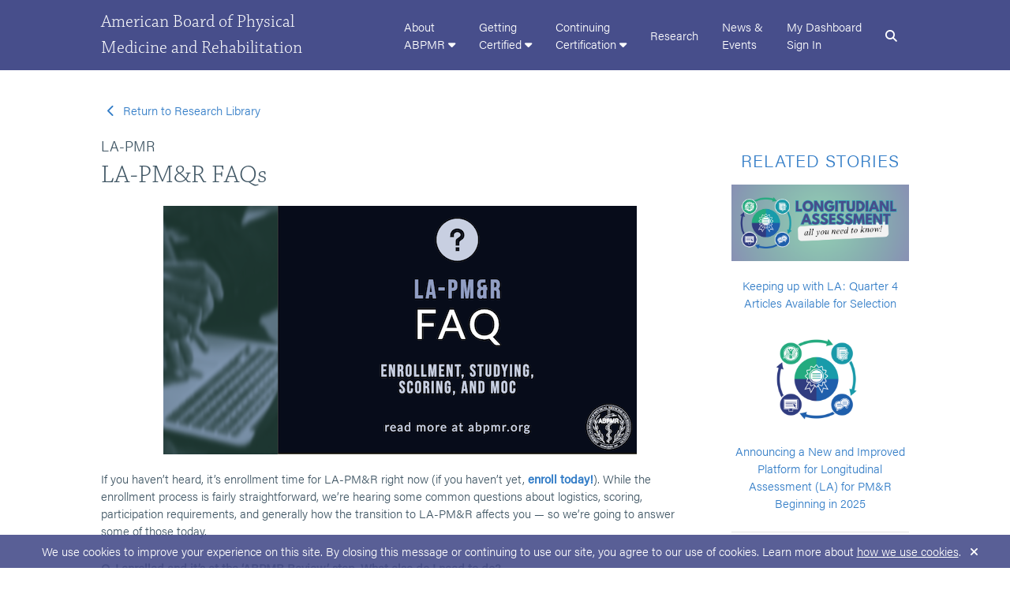

--- FILE ---
content_type: text/html; charset=utf-8
request_url: https://www.abpmr.org/Research/Detail/lapmr-faqs
body_size: 8650
content:
<!DOCTYPE html>
<html lang="en">
<head>
    <meta charset="utf-8" />
    <meta name="viewport" content="user-scalable=no, initial-scale=1, maximum-scale=1, minimum-scale=1, width=device-width">
    <meta name="theme-color" content="#3b4384">
    <meta http-equiv="X-UA-Compatible" content="IE=Edge" />
    <title>ABPMR - LA-PM&amp;R FAQs</title>
    <link rel="shortcut icon" href="/favicon.ico" type="image/x-icon">
    

    <!-- NOTE: Font's CSS need to be separate references - they don't like being minified -->
    <!--[if !IE]>-->
    <link rel="stylesheet" href="/node_modules/%40fortawesome/fontawesome-free/css/all.min.css">
    <link rel="stylesheet" href="/css/glyphicons/glyphicons.css" />
    <link rel="stylesheet" href="/css/abpmricons/abpmricons.css" />
    <link rel="stylesheet" href="/css/min/site.min.css?v=FSr1DGIul9pC928B03upddw6zSecwseGStlvmMWt61s" />
    <!--<![endif]-->
    <!--[if gte IE 9]>
        <link rel="stylesheet" href="https://use.fontawesome.com/releases/v5.8.1/css/all.css" integrity="sha384-50oBUHEmvpQ+1lW4y57PTFmhCaXp0ML5d60M1M7uH2+nqUivzIebhndOJK28anvf" crossorigin="anonymous">
        <link rel="stylesheet" href="/css/glyphicons/glyphicons.css" />
        <link rel="stylesheet" href="/css/abpmricons/abpmricons.css" />
        <link rel="stylesheet" href="/css/min/site.min.css" asp-append-version="true" />
    <![endif]-->

<noscript>
    <link rel="stylesheet" href="/css/noscript.css">
</noscript>
    <script src="https://use.typekit.net/yru8gab.js"></script>
    <script>
        try {
            Typekit.load({ async: false });
        }
        catch (e) {
        }
    </script>
    <script type="text/javascript">
        var abpmr = abpmr || {};
    </script>
    

<input id="RequestVerificationToken" type="hidden" value="CfDJ8FMSmc5HWVpHhspm9QN7VrBHZJUQJOaVuBjhd8QMPTNOu3Ct7ZuKV_e1lQHx6EOhNnX9KN6TbTJUm9_8mFZJdT4JKr-WN9bozklQ-K1lJPz3h6L5FzdBOF2F2eDQR9cVFS8s0w_YNQ5S8PwHbT6E1HY"/>
    

    <script src="/js/min/site.shared.min.js?v=poJKf3DcBT6uybQB5o3fhB_96Bz5v4XTEEA6MUU1kkw"></script>


</head>
<body>
    <div class="skipnav center-align">
        <a href="#main-content">Skip to main content</a>
    </div>
    <div class="wrapper">
        <section id="announcements" class="yellow-palette">
            
<div class="container notification-content">
</div>
        </section>
        <section id="announcements" class="blue-palette">
            
<div class="container notification-content">
    <noscript>
        <div class="row">
            <div class="twelve columns center-align">
                <span>Javascript is required for this site</span>
            </div>
        </div>
    </noscript>
</div>
        </section>
        <section id="search">
            
<div class="container search-content">
    <div class="search-box">
        <form method="post" action="/WebsiteSearch/Search">
            <input type="text" id="txt-search" placeholder="*Searching the ABPMR website allows Google analytics to process some of the data and will be shared with its search technology." name="SearchTerm" value="">
            <input class="loading-on-click button white-text" id="btn-search" type="submit" value="Search" />
        <input name="__RequestVerificationToken" type="hidden" value="CfDJ8FMSmc5HWVpHhspm9QN7VrBHZJUQJOaVuBjhd8QMPTNOu3Ct7ZuKV_e1lQHx6EOhNnX9KN6TbTJUm9_8mFZJdT4JKr-WN9bozklQ-K1lJPz3h6L5FzdBOF2F2eDQR9cVFS8s0w_YNQ5S8PwHbT6E1HY" /></form>
    </div>
</div>
        </section>
        <header id="navbar" class="nav-down nocontent purple-palette">
            <div class="container">
    <h1 class="hidden-mobile hidden-tablet"><a class="white-text" href="/">American&nbsp;Board&nbsp;of&nbsp;Physical<br />Medicine&nbsp;and&nbsp;Rehabilitation</a></h1>
    <h1 class="hidden-desktop"><a class="white-text" href="/">ABPMR</a></h1>
    
<nav>
    <div class="hidden-desktop">
        <a href="#" class="search-icon"><span class="fas fa-search"></span></a>
        <a href="#" class="hamburger-icon"><div></div><div></div><div></div></a>
        <a href="#" class="auth-icon"><span class="glyphicons glyphicons-user"></span></a>
    </div>
    <ul class="nav-menu">
            <li class="">
                <a class="nav-menu-heading hidden-mobile hidden-tablet" href="#">
                    About<br>ABPMR
                        <span class="fas fa-caret-down"></span>
                </a>
                <a class="nav-menu-heading hidden-desktop" href="#">
                    About ABPMR
                        <span class="fas fa-caret-down"></span>
                </a>
                    <div class="sub-menu-container-wrapper">
                            <div class="sub-menu-container">
                                <ul class="sub-menu">
                                            <li>
                                                <a class="sub-menu-item" href="/About">About Us</a>
                                            </li>
                                            <li>
                                                <a class="sub-menu-item" href="/About/Policies">Policies and Forms</a>
                                            </li>
                                            <li>
                                                <a class="sub-menu-item" href="/About/Board">Our Board of Directors</a>
                                            </li>
                                            <li>
                                                <a class="sub-menu-item" href="/About/Volunteer">Volunteer with the ABPMR</a>
                                            </li>
                                            <li>
                                                <a class="sub-menu-item" href="/About/Staff">Our Staff</a>
                                            </li>
                                            <li>
                                                <a class="sub-menu-item" href="/About/Careers">Careers</a>
                                            </li>
                                            <li>
                                                <a class="sub-menu-item" href="/About/Contact">Contact Us</a>
                                            </li>
                                </ul>
                            </div>
                    </div>
            </li>
            <li class="">
                <a class="nav-menu-heading hidden-mobile hidden-tablet" href="#">
                    Getting<br>Certified
                        <span class="fas fa-caret-down"></span>
                </a>
                <a class="nav-menu-heading hidden-desktop" href="#">
                    Getting Certified
                        <span class="fas fa-caret-down"></span>
                </a>
                    <div class="sub-menu-container-wrapper full-width">
                            <div class="sub-menu-container">
                                    <span class="sub-menu-heading hidden-mobile hidden-tablet" href="#">
                                        Examinations
                                    </span>
                                    <span class="sub-menu-heading hidden-desktop" href="#">
                                        Examinations
                                        <span class="fas fa-caret-down"></span>
                                    </span>
                                <ul class="sub-menu">
                                            <li>
                                                <a class="sub-menu-item" href="/Primary/Calendar">Calendar & Fees</a>
                                            </li>
                                            <li>
                                                <a class="sub-menu-item" href="/Primary/Statistics">Statistics</a>
                                            </li>
                                            <li>
                                                <a class="sub-menu-item" href="/Primary/Security">Exam Security</a>
                                            </li>
                                            <li>
                                                <a class="sub-menu-item" href="/Primary/ExamDay">Exam Day</a>
                                            </li>
                                            <li>
                                                <a class="sub-menu-item" href="/Primary/Tips">Study Tips and Resources</a>
                                            </li>
                                </ul>
                            </div>
                            <div class="sub-menu-container">
                                    <span class="sub-menu-heading hidden-mobile hidden-tablet" href="#">
                                        Primary Certification
                                    </span>
                                    <span class="sub-menu-heading hidden-desktop" href="#">
                                        Primary Certification
                                        <span class="fas fa-caret-down"></span>
                                    </span>
                                <ul class="sub-menu">
                                            <li>
                                                <a class="sub-menu-item" href="/Primary">Primary Certification Overview</a>
                                            </li>
                                            <li>
                                                <a class="sub-menu-item" href="/Primary/PartI">Part I Examination</a>
                                            </li>
                                            <li>
                                                <a class="sub-menu-item" href="/Primary/PartII">Part II Examination</a>
                                            </li>
                                            <li>
                                                <a class="sub-menu-item" href="/Primary/ProgramCoordinators">Program Coordinators</a>
                                            </li>
                                </ul>
                            </div>
                            <div class="sub-menu-container">
                                    <span class="sub-menu-heading hidden-mobile hidden-tablet" href="#">
                                        Subspecialties
                                    </span>
                                    <span class="sub-menu-heading hidden-desktop" href="#">
                                        Subspecialties
                                        <span class="fas fa-caret-down"></span>
                                    </span>
                                <ul class="sub-menu">
                                            <li>
                                                <a class="sub-menu-item" href="/Subspecialties">Subspecialty Certification Overview</a>
                                            </li>
                                            <li>
                                                <a class="sub-menu-item" href="/Subspecialties/BIM">Brain Injury Medicine</a>
                                            </li>
                                            <li>
                                                <a class="sub-menu-item" href="/Subspecialties/HPM">Hospice & Palliative Medicine</a>
                                            </li>
                                            <li>
                                                <a class="sub-menu-item" href="/Subspecialties/Neuro">Neuromuscular Medicine</a>
                                            </li>
                                            <li>
                                                <a class="sub-menu-item" href="/Subspecialties/Pain">Pain Medicine</a>
                                            </li>
                                            <li>
                                                <a class="sub-menu-item" href="/Subspecialties/PRM">Pediatric Rehabilitation Medicine</a>
                                            </li>
                                            <li>
                                                <a class="sub-menu-item" href="/Subspecialties/SCIM">Spinal Cord Injury Medicine</a>
                                            </li>
                                            <li>
                                                <a class="sub-menu-item" href="/Subspecialties/Sports">Sports Medicine</a>
                                            </li>
                                </ul>
                            </div>
                    </div>
            </li>
            <li class="">
                <a class="nav-menu-heading hidden-mobile hidden-tablet" href="#">
                    Continuing<br>Certification
                        <span class="fas fa-caret-down"></span>
                </a>
                <a class="nav-menu-heading hidden-desktop" href="#">
                    Continuing Certification
                        <span class="fas fa-caret-down"></span>
                </a>
                    <div class="sub-menu-container-wrapper full-width">
                            <div class="sub-menu-container">
                                    <span class="sub-menu-heading hidden-mobile hidden-tablet" href="#">
                                        About CC
                                    </span>
                                    <span class="sub-menu-heading hidden-desktop" href="#">
                                        About CC
                                        <span class="fas fa-caret-down"></span>
                                    </span>
                                <ul class="sub-menu">
                                            <li>
                                                <a class="sub-menu-item" href="/CC/About/Overview">Overview</a>
                                            </li>
                                </ul>
                            </div>
                            <div class="sub-menu-container">
                                    <span class="sub-menu-heading hidden-mobile hidden-tablet" href="#">
                                        Professionalism
                                    </span>
                                    <span class="sub-menu-heading hidden-desktop" href="#">
                                        Professionalism
                                        <span class="fas fa-caret-down"></span>
                                    </span>
                                <ul class="sub-menu">
                                            <li>
                                                <a class="sub-menu-item" href="/CC/Professionalism">Professionalism</a>
                                            </li>
                                            <li>
                                                <a class="sub-menu-item" href="/CC/Professionalism/RetiredStatus">Retired Status</a>
                                            </li>
                                </ul>
                            </div>
                            <div class="sub-menu-container">
                                    <span class="sub-menu-heading hidden-mobile hidden-tablet" href="#">
                                        Lifelong Learning
                                    </span>
                                    <span class="sub-menu-heading hidden-desktop" href="#">
                                        Lifelong Learning
                                        <span class="fas fa-caret-down"></span>
                                    </span>
                                <ul class="sub-menu">
                                            <li>
                                                <a class="sub-menu-item" href="/CC/LifelongLearning">Lifelong Learning</a>
                                            </li>
                                            <li>
                                                <a class="sub-menu-item" href="/CC/LifelongLearning/CME">CME</a>
                                            </li>
                                            <li>
                                                <a class="sub-menu-item" href="/CC/LifelongLearning/SelfAssessment">Self Assessment</a>
                                            </li>
                                </ul>
                            </div>
                            <div class="sub-menu-container">
                                    <span class="sub-menu-heading hidden-mobile hidden-tablet" href="#">
                                        Longitudinal Assessment
                                    </span>
                                    <span class="sub-menu-heading hidden-desktop" href="#">
                                        Longitudinal Assessment
                                        <span class="fas fa-caret-down"></span>
                                    </span>
                                <ul class="sub-menu">
                                            <li>
                                                <a class="sub-menu-item" href="/CC/Assessment/LaPmr">LA-PM&R</a>
                                            </li>
                                            <li>
                                                <a class="sub-menu-item" href="/CC/Assessment/LaBIM">LA-BIM</a>
                                            </li>
                                            <li>
                                                <a class="sub-menu-item" href="/CC/Assessment/LaPain">LA-Pain</a>
                                            </li>
                                            <li>
                                                <a class="sub-menu-item" href="/CC/Assessment/LaPRM">LA-PRM</a>
                                            </li>
                                            <li>
                                                <a class="sub-menu-item" href="/CC/Assessment/LaSCIM">LA-SCIM</a>
                                            </li>
                                            <li>
                                                <a class="sub-menu-item" href="/CC/Assessment/Calendar">Calendar & Fees</a>
                                            </li>
                                </ul>
                            </div>
                            <div class="sub-menu-container">
                                    <span class="sub-menu-heading hidden-mobile hidden-tablet" href="#">
                                        Examinations
                                    </span>
                                    <span class="sub-menu-heading hidden-desktop" href="#">
                                        Examinations
                                        <span class="fas fa-caret-down"></span>
                                    </span>
                                <ul class="sub-menu">
                                            <li>
                                                <a class="sub-menu-item" href="/CC/Assessment/Exam">PM&R Re-Entry</a>
                                            </li>
                                            <li>
                                                <a class="sub-menu-item" href="/CC/Assessment/BIMReEntry">BIM Re-Entry</a>
                                            </li>
                                            <li>
                                                <a class="sub-menu-item" href="/CC/Assessment/PRMReEntry">PRM Re-Entry</a>
                                            </li>
                                            <li>
                                                <a class="sub-menu-item" href="/CC/Assessment/SCIMReEntry">SCIM Re-Entry</a>
                                            </li>
                                            <li>
                                                <a class="sub-menu-item" href="/CC/Assessment/PainReEntry">Pain Re-Entry</a>
                                            </li>
                                            <li>
                                                <a class="sub-menu-item" href="/CC/Assessment/SubspecialtyCC">Subspecialty CC</a>
                                            </li>
                                            <li>
                                                <a class="sub-menu-item" href="/Primary/Calendar">Calendar & Fees</a>
                                            </li>
                                </ul>
                            </div>
                            <div class="sub-menu-container">
                                    <span class="sub-menu-heading hidden-mobile hidden-tablet" href="#">
                                        Quality Improvement
                                    </span>
                                    <span class="sub-menu-heading hidden-desktop" href="#">
                                        Quality Improvement
                                        <span class="fas fa-caret-down"></span>
                                    </span>
                                <ul class="sub-menu">
                                            <li>
                                                <a class="sub-menu-item" href="/CC/ImprovingHealthandHealthCare">IHHC (QI) Requirement & Options</a>
                                            </li>
                                            <li>
                                                <a class="sub-menu-item" href="/CC/ImprovingHealthandHealthCare/SelfDirected">Self-Directed IHHC (QI) Resources</a>
                                            </li>
                                </ul>
                            </div>
                    </div>
            </li>
            <li class="">
                <a class="nav-menu-heading hidden-mobile hidden-tablet" href="/Research">
                    Research<br> 
                </a>
                <a class="nav-menu-heading hidden-desktop" href="/Research">
                    Research
                </a>
            </li>
            <li class="">
                <a class="nav-menu-heading hidden-mobile hidden-tablet" href="/NewsCenter">
                    News &<br>Events
                </a>
                <a class="nav-menu-heading hidden-desktop" href="/NewsCenter">
                    News Center
                </a>
            </li>
            <li class="authenticated-menu-item">
                <a class="nav-menu-heading hidden-mobile hidden-tablet" href="/Account/Login">
                    My Dashboard<br>Sign In
                </a>
                <a class="nav-menu-heading hidden-desktop" href="/Account/Login">
                    My Dashboard Sign In
                </a>
            </li>
        <li class="hidden-mobile hidden-tablet">
            <a class="search-icon" href="#"><span class="fas fa-search"></span></a>
        </li>
    </ul>
</nav>        
</div>
        </header>
        <section id="banner-notifications">
            
            
            
            
        </section>
        <main id="main-content">
            <div class="section-wrapper">
                

<section id="news-center-article-content">
    <div class="container body-content">
        <div class="row margin-two">
            <div class="twelve columns left-align">
                <a href="/Research"><span class="fas fa-chevron-left inline-icon"></span> Return to Research Library</a>

            </div>
        </div>
        <div class="row">
            <div class="nine columns">
                <div class="container u-full-width">
                    <div class="row">
                        <div class="twelve columns">
                            <h5 class="uppercase alt-font no-margin">LA-PMR</h5>
                            <h2 class="no-top-margin">LA-PM&amp;R FAQs</h2>
                        </div>
                    </div>
                    <div class="row">
                        <div class="twelve columns center-align">
                            <img name="test" src="https://abpmrblobprod.blob.core.windows.net/newscentercarousel/news/LAPMRfAQ2.png" />
                        </div>
                    </div>
                    <div class="row">
                        <div class="twelve columns">
                            <p>If you haven’t heard, it’s enrollment time for LA-PM&amp;R right now (if you haven’t yet, <a href="https://www.abpmr.org/NewsCenter/Detail/enroll-in-la-pmr-2020"><strong>enroll today!</strong></a>). While the enrollment process is fairly straightforward, we’re hearing some common questions about logistics, scoring, participation requirements, and generally how the transition to LA-PM&amp;R affects you — so we’re going to answer some of those today.</p>
<p><strong>Q. I enrolled and it’s at the ‘ABPMR Review’ step. What else do I need to do?</strong></p>
<p>Nothing! We’ll be able to review and approve batches of diplomate enrollments in the next few months (remember, it’s our first time through this process too!), but in the meantime you can relax — there’s nothing more for you to do.</p>
<p><strong>Q. I’ve enrolled. What can I do to prepare for LA-PM&amp;R before January?</strong></p>
<p>We’re hearing this one a lot! We get it – for our 70-year history, every ABPMR assessment has been an examination — a purely summative assessment of your knowledge at one point in time. Longitudinal assessment is formative, designed to help you learn and improve over time. In fact, the scoring design gives partial credit if you can show you’ve improved! As you interact with LA-PM&amp;R, the data will start to show you your strengths and your opportunities for improvement – and in addition to making your own improvement plans outside the platform, LA-PM&amp;R will also, by itself, help you learn and improve.</p>
<p>In short, the platform IS the study tool. If you’re interested in a longer answer, read our article <a href="https://www.abpmr.org/NewsCenter/Detail/abpmr-study-lapm%26r-knowledge"><em>How Do I Study for LA-PM&amp;R?</em></a></p>
<p><strong>Q. What’s the performance standard for LA-PM&amp;R?</strong></p>
<p>The performance standard for LA-PM&amp;R will be determined after enough data has been collected to perform a full psychometric evaluation. We anticipate having adequate information in the next few years and will update diplomates as soon as possible; in the meantime know this: the performance standard will be based on individual ability level. In other words, whether you meet requirements depends only on your performance, not how other diplomates perform. For this reason, we encourage diplomates not to concern themselves with the “Community Comparison” feature within CertLink.</p>
<p>Remember, the goal and design of the system is to keep you certified and help you improve — not to set an arbitrary cut-off point and remove certifications. If you are meaningfully participating and learning along the way, you likely won’t have to worry about meeting requirements. Instead, know this: You will be able to track your performance in real-time so should you find yourself falling behind, you will have opportunities to improve your score. As always, we are here to help.</p>
<p><strong>Q. What happens if I don’t meet the performance standard?</strong></p>
<p>If you find yourself in this position (likely due to non-participation), we will have an annual opportunity to take a re-entry examination starting in 2021. This secure examination will be based on the Part I Examination (for initial certification) outline and at the same difficulty level. <a href="https://www.abpmr.org/MOC/PartIII/CertLink#certlink-re-entry">You can read more about options for re-entry here.</a></p>
<p><strong>Q. Is LA-PM&amp;R replacing all parts of MOC, including CMEs and the PIP?</strong></p>
<p>A. No – but it does count for more than one part of the program. By participating fully in LA-PM&amp;R, you not only fulfill MOC Part III; you can also claim 3 self-assessment CME (SA-CME) per quarter, or up to 12 SA-CME credits per year — which can fulfill all of your SA-CME requirement and obviously part of your CME requirement, too.</p>
<p>Yes, we are still requiring MOC Part IV, the practice improvement project, or PIP. (We wrote a whole article about it, if you’re interested.) In the future, we hope to tie more and more of your work in LA-PM&amp;R to other requirements, helping create an integrated program that ties in seamlessly with your knowledge and practice.</p>
<p><strong>Q. My current certificate expires in 2020, 2021, 2022, or 2023. Does meaningful participation in LA-PM&amp;R really fulfill my MOC Part III requirement?</strong></p>
<p>A. Yes! Because we need a 5-year cycle to truly assess performance, we’re allowing those diplomates with less than five years to go before certificate expiration to complete a minimum of 75% of the quarters during the time you have left on your certificate. So if your certificate expires in 2021, for example, you’re required to fully participate (reading all questions and answering to the best of your ability) in a minimum of 6 out of the 8 quarters during 2020 and 2021. And no, your responses won’t be scored – but you’ll still experience the learning benefits. <a href="https://www.abpmr.org/MOC/PartIII/Scoring#certlink-scoring-participation">You can read more about our definition of 'meaningful participation' here.</a></p>
<p>We recognized a need to create a pathway to recertification as we make this major transition, and our board believes strongly in longitudinal assessment’s promise to help physicians improve — which is why a participation-only pathway was approved.</p>
<p><strong>More questions?</strong>
We have an informational webinar scheduled for Wednesday, October 23 at 5:30 p.m. Central, and two more webinars coming up in November and December. <a href="mailto:moc@abpmr.org">Email us to request an invite to one of these 20-minute webinars.</a></p>
<p>As always, just <a href="https://www.abpmr.org/About/Contact">reach out to our MOC experts</a> with any other questions about enrollment, LA-PM&amp;R program design, or what the implementation plan means for you.</p>

                        </div>
                    </div>
                    <hr class="no-top-margin bottom-margin-two" />
                    <div class="row no-margin">
                        <div class="twelve columns">
                            <span>Originally Published: October 22, 2019</span>
                        </div>
                    </div>
                    <div class="row no-top-margin bottom-margin-two">
                        <div class="twelve columns">
                            <strong>Tags:</strong>
                                    <a href="/Research/Tag/la-pm%26r">#la-pm&amp;r</a>
                                    <a href="/Research/Tag/learning">#learning</a>
                                    <a href="/Research/Tag/questions">#questions</a>
                                    <a href="/Research/Tag/answers">#answers</a>
                                    <a href="/Research/Tag/studying">#studying</a>
                                    <a href="/Research/Tag/prepare">#prepare</a>
                                    <a href="/Research/Tag/scoring">#scoring</a>
                                    <a href="/Research/Tag/participation">#participation</a>
                                    <a href="/Research/Tag/MOC">#MOC</a>
                        </div>
                    </div>
                </div>
            </div>
            <div class="three columns">
                <div class="container u-full-width center-align">
                        <div class="row ">
                            <div class="twelve columns ">
                                <h4 class="subhead">Related Stories</h4>
                            </div>
                        </div>
                            <div class="row">
                                <div class="twelve columns">
                                    <img src="https://abpmrblobprod.blob.core.windows.net/newscentercarousel/news/la2.png" class="u-full-width" />
                                    <p><a href="/Research/Detail/la-pmr-q4-questions-available-2024">Keeping up with LA: Quarter 4 Articles Available for Selection</a></p>
                                </div>
                            </div>
                            <div class="row">
                                <div class="twelve columns">
                                    <img src="https://abpmrblobprod.blob.core.windows.net/newscentercarousel/news/Untitleddesign.png" class="u-full-width" />
                                    <p><a href="/Research/Detail/la-pmr-new">Announcing a New and Improved Platform for Longitudinal Assessment (LA) for PM&amp;R Beginning in 2025</a></p>
                                </div>
                            </div>
                        <hr class="no-margin" />
                </div>
            </div>
        </div>
    </div>
</section>
            </div>
        </main>
        <footer class="nocontent">
            <section id="sitemap" class="purple-palette">
    
<div class="container sitemap-content background-decoration abpmr-background-white hidden-mobile hidden-tablet">
    <div class="row padding-two">
        <div class="twelve columns">
            <h6 class="alt-font center-align"><strong>About the American Board of Physical Medicine and Rehabilitation</strong></h6>
            <div class="container u-full-width">
                <div class="row">
                    <div class="three columns">
                        <ul>
                            <li>The ABPMR is an independent, nonprofit organization that supports and serves the physicians who have gained or are working to achieve board certification in physical medicine and rehabilitation.</li>
                        </ul>

                    </div>
                    <div class="three columns">
                        <ul>
                            <li>
                                <strong>Address:</strong>
                                <p class="no-margin">
                                    3015 Allegro Park Ln SW
                                    <br>
                                    Rochester, MN 55902
                                </p>
                            </li>
                            <li>
                                <strong>Phone:</strong> (507) 282-1776
                            </li>
                        </ul>
                    </div>
                    <div class="three columns">
                        <ul>
                            <li><a href="/Account/Login">Account Login</a></li>
                            <li><a href="/About/Careers">Careers</a></li>
                            <li><a href="/About/Volunteer">Volunteer</a></li>
                            <li><a href="/Primary/Calendar">Fees and Deadlines</a></li>
                            <li><a href="/CC/LifelongLearning/CME">CME</a></li>
                            <li><a href="/CC/PartIV/IHHC">Improving Health and Health Care</a></li>
                            <li><a href="/CC/Assessment/LaPmr">Longitudinal Assessment</a></li>
                            <li><a href="/PhysicianSearch/Search">Physician Search</a></li>
                            <li><a href="/About/Staff">Staff</a></li>
                            <li><a href="/About/Board">Board of Directors</a></li>
                            <li><a href="/About/Contact">Contact Us</a></li>
                        </ul>
                    </div>
                    <div class="three columns">
                        <ul>
                            <li><a href="/Resource/Download?filename=abpmr_privacy_policy.pdf" target="_blank">Privacy Policy</a></li>
                            <li><a href="/About/CookiePolicy">Cookie Policy</a></li>
                            <li><a href="/Resource/Download?filename=abpmr_privacy_policy.pdf#page=12" target="_blank">Biometric Policy</a></li>
                            <li><a href="/Resource/Download?filename=abpmr_privacy_policy.pdf#page=12" target="_blank">Consumer Health Data Privacy</a></li>
                            <li>
                                <a href="https://www.guidestar.org/profile/41-6029315" target="_blank"> <span class="align-middle"> <img src="https://widgets.guidestar.org/gximage2?o=7610741&l=v4" /> </span></a>

                            </li>
                            <li>
                                <span class="font-sm">Demonstrating the highest level of accounting transparency to the public</span>
                            </li>
                        </ul>
                    </div>
                </div>
            </div>
        </div>
    </div>
</div>

</section>
<section id="signature" class="dark-purple-palette">
    <div class="container">
        <div id="copyright" class="hidden-mobile hidden-tablet">&copy;  2025 American Board of Physical Medicine and Rehabilitation</div>
        <div id="copyright" class="hidden-desktop">&copy; 2025 ABPMR</div>

        <div id="social">
            
            <a href="https://www.facebook.com/AmericanBoardPMR" target="_blank"><span class="align-middle icon social-icon sm-icon"> <span class="fab fa-facebook-f" /> </span></a>
            <a href="https://x.com/abpmr" target="_blank"><span class="align-middle icon social-icon sm-icon"><span class="fab fa-x-twitter"></span></span></a>
              <a href="https://www.instagram.com/abpmr/" target="_blank"><span class="align-middle icon social-icon sm-icon"><span class="fab fa-instagram"></span></span></a>
        </div>
    </div>
</section>
        </footer>
<div id="cookie-banner">
    We use cookies to improve your experience on this site. By closing this message or continuing to use our site, you agree to our use of cookies. Learn more about <a href='/About/CookiePolicy'>how we use cookies</a>. <a id="acknowledge-cookie" href="javascript:void()"><span class="fas fa-times inline-icon"></span></a>
</div>    </div>
    

    <script src="/js/min/site.component.min.js?v=WkX8m_5Au0Mat5ojIZgu7lZ6ja4W713Q0xJJGKe1_bE"></script>


    <script src="/js/shared/olark.js"></script>

    
</body>
</html>

--- FILE ---
content_type: text/css
request_url: https://www.abpmr.org/css/abpmricons/abpmricons.css
body_size: -642
content:
@font-face {
    font-family: 'abpmricons';
    src: url('../../fonts/abpmricons/abpmricons.eot?5yri5i');
    src: url('../../fonts/abpmricons/abpmricons.eot?5yri5i#iefix') format('embedded-opentype'), url('../../fonts/abpmricons/abpmricons.ttf?5yri5i') format('truetype'), url('../../fonts/abpmricons/abpmricons.woff?5yri5i') format('woff'), url('../../fonts/abpmricons/abpmricons.svg?5yri5i#abpmricons') format('svg');
    font-weight: normal;
    font-style: normal;
}

[class^="abpmricons-"], [class*=" abpmricons-"] {
    /* use !important to prevent issues with browser extensions that change fonts */
    font-family: 'abpmricons' !important;
    speak: none;
    font-style: normal;
    font-weight: normal;
    font-variant: normal;
    text-transform: none;
    line-height: 1em;
    font-size: 1.5em;

    /* Better Font Rendering =========== */
    -webkit-font-smoothing: antialiased;
    -moz-osx-font-smoothing: grayscale;
}

.abpmricons-incorrect:before {
    content: "\e900";
}

.abpmricons-first-attempt-incorrect:before {
    content: "\e901";
}

.abpmricons-correct:before {
    content: "\e902";
}

.abpmricons-neuro:before {
    content: "\e903";
}

.abpmricons-bim:before {
    content: "\e904";
}

.abpmricons-doctor-female:before {
    content: "\e905";
}

.abpmricons-doctor-male:before {
    content: "\e906";
}

.abpmricons-part-i:before {
    content: "\e907";
}

.abpmricons-part-ii:before {
    content: "\e908";
}

.abpmricons-hpm:before {
    content: "\e909";
}

.abpmricons-pain:before {
    content: "\e90a";
}

.abpmricons-prm-both:before {
    content: "\e90b";
}

.abpmricons-prm-boy:before {
    content: "\e90c";
}

.abpmricons-prm-girl:before {
    content: "\e90d";
}

.abpmricons-scim:before {
    content: "\e90e";
}

.abpmricons-sports:before {
    content: "\e90f";
}

.abpmricons-la-pmr-full:before {
    content: "\e910";
}

.abpmricons-la-pmr-moons:before {
    content: "\e911";
}

.abpmricons-la-pmr-atom:before {
    content: "\e912";
}


--- FILE ---
content_type: text/css
request_url: https://www.abpmr.org/css/min/site.min.css?v=FSr1DGIul9pC928B03upddw6zSecwseGStlvmMWt61s
body_size: 38772
content:
/*! normalize.css v8.0.1 | MIT License | github.com/necolas/normalize.css */code,kbd,pre,samp{font-size:1em}button,hr,input{overflow:visible}progress,sub,sup{vertical-align:baseline}.container,.container-mask,[type=checkbox],[type=radio],legend{padding:0;box-sizing:border-box}.caret,fieldset table td{vertical-align:middle}#blur-content,.no-select,.ui-button{-webkit-user-select:none}.svg-fill-white,html body .glyphicon-wrapper svg path{fill:#fff}html{line-height:1.15;-webkit-text-size-adjust:100%}body{margin:0}details,main{display:block}h1{margin:.67em 0}hr{box-sizing:content-box;height:0}a{background-color:transparent;cursor:pointer;text-decoration:none}abbr[title]{border-bottom:none;text-decoration:underline;text-decoration:underline dotted}b,strong{font-weight:bolder}code,kbd,samp{font-family:monospace,monospace}.ui-controlgroup .ui-controlgroup-label span,small{font-size:80%}sub,sup{font-size:75%;line-height:0;position:relative}sub{bottom:-.25em}sup{top:-.5em}img{border-style:none}button,input,optgroup,select,textarea{font-family:inherit;font-size:100%;line-height:1.15;margin:0}button,select{text-transform:none}[type=button],[type=reset],[type=submit],button{-webkit-appearance:button}[type=button]::-moz-focus-inner,[type=reset]::-moz-focus-inner,[type=submit]::-moz-focus-inner,button::-moz-focus-inner{border-style:none;padding:0}[type=button]:-moz-focusring,[type=reset]:-moz-focusring,[type=submit]:-moz-focusring,button:-moz-focusring{outline:ButtonText dotted 1px}legend{color:inherit;max-width:100%;white-space:normal}[type=number]::-webkit-inner-spin-button,[type=number]::-webkit-outer-spin-button{height:auto}[type=search]{-webkit-appearance:textfield;outline-offset:-2px}[type=search]::-webkit-search-decoration{-webkit-appearance:none}::-webkit-file-upload-button{-webkit-appearance:button;font:inherit}body,pre{font-family:acumin-pro,sans-serif}summary{display:list-item}[hidden],template{display:none}.container,.container-mask{position:relative;width:100%;max-width:1024px;margin:0 auto}.column,.columns{width:100%;float:left;position:relative;box-sizing:border-box}@media screen and (max-width:550px){.container,.container-mask{width:90%}.column.sm-three,.columns.sm-three{width:22%;margin-left:4%}.column.sm-three:nth-of-type(4n+1),.columns.sm-three:nth-of-type(4n+1){margin-left:0;clear:left}.column.sm-four,.columns.sm-four{width:30.66666666667%;margin-left:4%}.column.sm-four:nth-of-type(3n+1),.columns.sm-four:nth-of-type(3n+1){margin-left:0;clear:left}.column.sm-six,.columns.sm-six{width:48%;margin-left:4%}.column.sm-six:nth-of-type(2n+1),.columns.sm-six:nth-of-type(2n+1){margin-left:0;clear:left}.column:first-child,.columns:first-child{margin-left:0}.sm-offset-by-one.column,.sm-offset-by-one.columns{margin-left:8.66666666667%!important}.sm-offset-by-two.column,.sm-offset-by-two.columns{margin-left:17.3333333333%!important}.sm-offset-by-three.column,.sm-offset-by-three.columns{margin-left:26%!important}.sm-offset-by-four.column,.sm-offset-by-four.columns{margin-left:34.6666666667%!important}.sm-offset-by-five.column,.sm-offset-by-five.columns{margin-left:43.3333333333%!important}.sm-offset-by-six.column,.sm-offset-by-six.columns{margin-left:52%!important}.sm-offset-by-seven.column,.sm-offset-by-seven.columns{margin-left:60.6666666667%!important}.sm-offset-by-eight.column,.sm-offset-by-eight.columns{margin-left:69.3333333333%!important}.sm-offset-by-nine.column,.sm-offset-by-nine.columns{margin-left:78%!important}.sm-offset-by-ten.column,.sm-offset-by-ten.columns{margin-left:86.6666666667%!important}.sm-offset-by-eleven.column,.sm-offset-by-eleven.columns{margin-left:95.3333333333%!important}.sm-offset-by-one-eight.columns,.sm-offset-by-one-eighth.column{margin-left:13%!important}.sm-offset-by-one-seventh.column,.sm-offset-by-one-seventh.columns{margin-left:14.1%!important}.sm-offset-by-one-fifth.column,.sm-offset-by-one-fifth.columns{margin-left:20.8%!important}.sm-offset-by-one-third.column,.sm-offset-by-one-third.columns{margin-left:34.6666666667%!important}.sm-offset-by-two-thirds.column,.sm-offset-by-two-thirds.columns{margin-left:69.3333333333%!important}.sm-offset-by-one-half.column,.sm-offset-by-one-half.columns{margin-left:52%!important}}@media screen and (min-width:551px) and (max-width:1024px){.container,.container-mask{width:90%}.column.md-one-seventh,.columns.md-one-seventh{width:10.8571%;margin-left:4%}.column.md-one-seventh:nth-of-type(7n+1),.columns.md-one-seventh:nth-of-type(7n+1){margin-left:0;clear:left}.column.md-two,.columns.md-two{width:12.666666666667%;margin-left:4%}.column.md-two:nth-of-type(6n+1),.columns.md-two:nth-of-type(6n+1){margin-left:0;clear:left}.column.md-three,.columns.md-three{width:21%;margin-left:4%}.column.md-three:nth-of-type(4n+1),.columns.md-three:nth-of-type(4n+1){margin-left:0;clear:left}.column.md-four,.columns.md-four{width:30.333333334%;margin-left:4%}.column.md-four:nth-of-type(3n+1),.columns.md-four:nth-of-type(3n+1){margin-left:0;clear:left}.column.md-five,.columns.md-five{width:37.66666666666667%;margin-left:4%}.column.md-six,.columns.md-six{width:48%;margin-left:4%}.column.md-six:nth-of-type(2n+1),.columns.md-six:nth-of-type(2n+1){margin-left:0;clear:left}.column.md-eight,.columns.md-eight{width:62.66666666666667%;margin-left:4%}.column.md-nine,.columns.md-nine{width:71%;margin-left:4%}.md-offset-by-one.column,.md-offset-by-one.columns{margin-left:8.66666666667%!important}.md-offset-by-two.column,.md-offset-by-two.columns{margin-left:17.3333333333%!important}.md-offset-by-three.column,.md-offset-by-three.columns{margin-left:26%!important}.md-offset-by-four.column,.md-offset-by-four.columns{margin-left:34.6666666667%!important}.md-offset-by-five.column,.md-offset-by-five.columns{margin-left:43.3333333333%!important}.md-offset-by-six.column,.md-offset-by-six.columns{margin-left:52%!important}.md-offset-by-seven.column,.md-offset-by-seven.columns{margin-left:60.6666666667%!important}.md-offset-by-eight.column,.md-offset-by-eight.columns{margin-left:69.3333333333%!important}.md-offset-by-nine.column,.md-offset-by-nine.columns{margin-left:78%!important}.md-offset-by-ten.column,.md-offset-by-ten.columns{margin-left:86.6666666667%!important}.md-offset-by-eleven.column,.md-offset-by-eleven.columns{margin-left:95.3333333333%!important}.md-offset-by-one-eight.columns,.md-offset-by-one-eighth.column{margin-left:13%!important}.md-offset-by-one-seventh.column,.md-offset-by-one-seventh.columns{margin-left:14.1%!important}.md-offset-by-one-fifth.column,.md-offset-by-one-fifth.columns{margin-left:20.8%!important}.md-offset-by-one-third.column,.md-offset-by-one-third.columns{margin-left:34.6666666667%!important}.md-offset-by-two-thirds.column,.md-offset-by-two-thirds.columns{margin-left:69.3333333333%!important}.md-offset-by-one-half.column,.md-offset-by-one-half.columns{margin-left:52%!important}}@media (min-width:1025px){.container,.container-mask{width:80%}.column,.columns{margin-left:4%}.column:first-child,.columns:first-child{margin-left:0}.four.column:nth-of-type(3n+4),.four.columns:nth-of-type(3n+4),.six.column:nth-of-type(2n+3),.six.columns:nth-of-type(2n+3),.three.column:nth-of-type(4n+5),.three.columns:nth-of-type(4n+5),.two.column:nth-of-type(6n+7),.two.columns:nth-of-type(6n+7){margin-left:0;clear:left}.one,.one.column,.one.columns{width:4.66666666667%}.two,.two.columns{width:13.3333333333%}.three,.three.columns{width:22%}.four,.four.columns{width:30.6666666667%}.five,.five.columns{width:39.3333333333%}.six,.six.columns{width:48%}.seven,.seven.columns{width:56.6666666667%}.eight,.eight.columns{width:65.3333333333%}.nine,.nine.columns{width:74%}.ten,.ten.columns{width:82.6666666667%}.eleven,.eleven.columns{width:91.3333333333%}.twelve,.twelve.columns{width:100%;margin-left:0}.one-seventh.column{width:10.8571%}.one-fifth.column{width:16.8%}.one-third.column{width:30.6666666667%}.two-thirds.column{width:65.3333333333%}.one-half.column{width:48%}.offset-by-one.column,.offset-by-one.columns{margin-left:8.66666666667%}.offset-by-two.column,.offset-by-two.columns{margin-left:17.3333333333%}.offset-by-three.column,.offset-by-three.columns{margin-left:26%}.offset-by-four.column,.offset-by-four.columns{margin-left:34.6666666667%}.offset-by-five.column,.offset-by-five.columns{margin-left:43.3333333333%}.offset-by-six.column,.offset-by-six.columns{margin-left:52%}.offset-by-seven.column,.offset-by-seven.columns{margin-left:60.6666666667%}.offset-by-eight.column,.offset-by-eight.columns{margin-left:69.3333333333%}.offset-by-nine.column,.offset-by-nine.columns{margin-left:78%}.offset-by-ten.column,.offset-by-ten.columns{margin-left:86.6666666667%}.offset-by-eleven.column,.offset-by-eleven.columns{margin-left:95.3333333333%}.offset-by-one-eight.columns,.offset-by-one-eighth.column{margin-left:13%!important}.offset-by-one-seventh.column,.offset-by-one-seventh.columns{margin-left:14.1%}.offset-by-one-fifth.column,.offset-by-one-fifth.columns{margin-left:20.8%}.offset-by-one-third.column,.offset-by-one-third.columns{margin-left:34.6666666667%}.offset-by-two-thirds.column,.offset-by-two-thirds.columns{margin-left:69.3333333333%}.offset-by-one-half.column,.offset-by-one-half.columns{margin-left:52%}}.full-width,.progress-bar,.u-full-width,fieldset{width:100%;box-sizing:border-box}html{font-size:62.5%}.button,button,input[type=button],input[type=reset],input[type=submit]{display:inline-block;max-width:100%;height:38px;padding:0 30px;color:#555;text-align:center;font-size:11px;font-weight:600;line-height:38px;letter-spacing:1px;letter-spacing:.1rem;text-transform:uppercase;text-decoration:none;white-space:nowrap;background-color:transparent;border-radius:4px;cursor:pointer;box-sizing:border-box}.button.button-narrow{padding:0 15px}.button:focus,.button:hover,button:focus,button:hover,input[type=button]:focus,input[type=button]:hover,input[type=reset]:focus,input[type=reset]:hover,input[type=submit]:focus,input[type=submit]:hover{color:#333;border-color:#888;outline:0}.button.button-primary,button.button-primary,input[type=button].button-primary,input[type=reset].button-primary,input[type=submit].button-primary{color:#FFF;background-color:#337dc7;border:none}.button.button-primary:focus,.button.button-primary:hover,button.button-primary:focus,button.button-primary:hover,input[type=button].button-primary:focus,input[type=button].button-primary:hover,input[type=reset].button-primary:focus,input[type=reset].button-primary:hover,input[type=submit].button-primary:focus,input[type=submit].button-primary:hover{color:#FFF;background-color:#1EAEDB}.button.button-cancel,button.button-cancel,input[type=button].button-cancel,input[type=reset].button-cancel,input[type=submit].button-cancel{color:#FFF;background-color:#f64b2f;border:none}.button.button-cancel:focus,.button.button-cancel:hover,button.button-cancel:focus,button.button-cancel:hover,input[type=button].button-cancel:focus,input[type=button].button-cancel:hover,input[type=reset].button-cancel:focus,input[type=reset].button-cancel:hover,input[type=submit].button-cancel:focus,input[type=submit].button-cancel:hover{color:#FFF;background-color:#f77b67}input[type=url],input[type=password],input[type=datetime],input[type=datetime-local],input[type=number],input[type=search],input[type=email],input[type=text],input[type=tel],select,textarea{max-width:100%;height:38px;padding:6px 10px;background-color:#fff;border:1px solid #D1D1D1;border-radius:4px;box-shadow:none;box-sizing:border-box}input[type=url],input[type=password],input[type=datetime],input[type=datetime-local],input[type=number],input[type=search],input[type=email],input[type=text],input[type=tel],textarea{-webkit-appearance:none;-moz-appearance:none;appearance:none}textarea{overflow:auto;min-height:100px;padding-top:6px;padding-bottom:6px;max-width:100%}input[type=url]:focus,input[type=password]:focus,input[type=datetime]:focus,input[type=datetime-local]:focus,input[type=number]:focus,input[type=search]:focus,input[type=email]:focus,input[type=text]:focus,input[type=tel]:focus,select:focus,textarea:focus{border:1px solid #33C3F0;outline:0}label,legend{display:block;margin-bottom:.5rem;font-weight:600}input[type=checkbox],input[type=radio]{display:inline}label>.label-body{display:inline-block;margin-left:.5rem;font-weight:400}ul{list-style:disc}ol{list-style:decimal}ol,ul{padding-left:2em;margin-top:0}ol>li>ol,ol>li>ul,ul>li>ol,ul>li>ul{margin-top:1rem;margin-bottom:0}.button,button,li{margin-bottom:1rem}fieldset,h1,h2,h3,h4,h5,h6,input,select,textarea{margin-bottom:1.5rem}code{padding:.2rem .5rem;margin:0 .2rem;font-size:90%;white-space:nowrap;background:#F1F1F1;border:1px solid #E1E1E1;border-radius:4px}pre>code{display:block;padding:1rem 1.5rem;white-space:pre}td,th{padding:12px 15px;text-align:left;border-bottom:1px solid #E1E1E1}blockquote,dl,figure,ol,p,pre,table,ul{margin-bottom:2.5rem}.align-with-input{margin-top:6px;display:inline-block}.max-full-width,.u-max-full-width{max-width:100%;box-sizing:border-box}.pull-right,.u-pull-right{float:right}.pull-left,.u-pull-left{float:left}.full-height,.u-full-height{height:100%}hr{margin-top:3rem;margin-bottom:3.5rem;border-width:0;border-top:1px solid #E1E1E1}.container:after,.row:after,.u-cf{content:"";display:table;clear:both}.nav-up{top:-89px}body{padding-top:89px;font-size:1.5em;font-weight:300;line-height:1.5;text-rendering:optimizeLegibility;-webkit-font-smoothing:subpixel-antialiased;-moz-osx-font-smoothing:grayscale}img{max-width:100%;max-height:100%}form{max-width:100%}strong{font-weight:600}pre{max-width:100%;white-space:pre-wrap;white-space:-moz-pre-wrap;white-space:-pre-wrap;white-space:-o-pre-wrap;word-wrap:break-word}h1,h2,h3,h4,h5,h6{margin-top:1.5rem;font-family:chaparral-pro,serif;font-weight:300}.has-tooltip:hover:after,.svg-text,.svg-timeline-cell-text,h4.alt-font,h5.alt-font,h6.alt-font{font-family:acumin-pro,sans-serif}h1{font-size:40px}h2{font-size:32px}h3{font-size:28px}h4{font-size:22px}h5{font-size:18px}h6{font-size:16px}table{border-spacing:0}table th{text-align:left}table tr:last-child th{padding-top:0}table tr:last-child td{border-bottom:none}table h4,table h5,table h6,table p{margin-top:0;margin-bottom:1em}fieldset{min-width:0;max-width:100%;padding:2rem;margin:0 0 2rem;border:1px solid;border-radius:.5em;display:inline-block;position:relative}@-moz-document url-prefix(){fieldset fieldset{display:table-cell}}fieldset legend{padding:0 3px;margin-bottom:0;font-family:chaparral-pro,serif;font-size:24px;font-weight:300}fieldset table,fieldset table td li,fieldset table td ul{margin-bottom:0}input{border:none}input::placeholder{color:#9da9b1}iframe{max-width:100%}@media screen and (max-width:550px){iframe{width:100%;height:15em}}@media screen and (min-width:551px) and (max-width:1024px){iframe{width:530px;height:350px}}@media screen and (min-width:1025px){iframe{width:900px;height:450px}}section.fill{height:100%}.body-content{padding-top:2rem;padding-bottom:2rem}textarea.textarea-lg{min-height:20em}textarea.textarea-xl{min-height:40em}select.select-lg{min-height:10em}.button.disabled,button.disabled,input.disabled,select.disabled,textarea.disabled{opacity:.5}input.md-checkbox{transform:scale(1.5,1.5)}input.lg-checkbox{transform:scale(2,2)}.caret{display:inline-block;width:0;height:0;border-top:4px solid #fff;border-right:4px solid transparent;border-left:4px solid transparent}.glyphicons{margin:1px 0 0 -1px;font-size:.9em}.button{border:none}.pointer-mouse{cursor:pointer}.no-select{-moz-user-select:none;-khtml-user-select:none;user-select:none}.flip-h{-moz-transform:scaleX(-1);-o-transform:scaleX(-1);-webkit-transform:scaleX(-1);transform:scaleX(-1)}.background-decoration{min-height:100%;position:relative}.background-decoration.ellipses-background-1{background-image:url(/images/backgrounds/ellipses1.png);background-repeat:no-repeat;background-size:auto;background-position:right top}.background-decoration.ellipses-background-2{background-image:url(/images/backgrounds/ellipses2.png);background-repeat:no-repeat;background-size:auto;background-position:right top}.background-decoration.ellipses-background-3{background-image:url(/images/backgrounds/ellipses3.png);background-repeat:no-repeat;background-size:auto;background-position:left top}.background-decoration.ellipses-background-4{background-image:url(/images/backgrounds/ellipses4.png);background-repeat:no-repeat;background-size:auto;background-position:left top}.background-decoration.magazine-background{background-image:url(/images/backgrounds/magazine.png);background-repeat:no-repeat;background-size:cover;background-position:center}.background-decoration.desk-background-1{background-image:url(/images/backgrounds/desk1.png);background-repeat:no-repeat;background-size:cover;background-position:center}.background-decoration.abpmr-background-white{background-image:url(/images/backgrounds/abpmr_white.png);background-repeat:no-repeat;background-size:cover;background-position:top center}.background-decoration.image-background-center,.background-decoration.opaque-image-background{background-position:center;background-size:cover;background-repeat:no-repeat}.background-decoration.opaque-image-background{opacity:.1}.news-article-preview{padding:2rem 0;box-sizing:border-box}.news-article-preview:nth-child(even){background-color:#f0f0f0}.date-override-widget{position:fixed;top:20px;left:20px;background-color:#ffc107;color:#333;border-radius:5px;box-shadow:0 2px 5px rgba(0,0,0,.2);z-index:100000;padding:0 1rem}.notification,.progress-bar{border-radius:.5em;margin-bottom:2rem}.banner-notification{text-align:center}.notification{text-align:left}.banner-notification,.notification{padding:1em}.banner-notification.success,.notification.success{background-color:#00d161;color:#fff}.banner-notification.success a,.notification.success a{color:#337dc7}.banner-notification.error,.notification.error{background-color:#f64b2f;color:#fff}.banner-notification.error a,.notification.error a{color:#a1c7ed}.banner-notification.information,.notification.information{background-color:#337dc7;color:#fff}.banner-notification.information a,.notification.information a{color:#a1c7ed}.banner-notification.warning,.notification.warning{background-color:#fc0;color:#000}.banner-notification.warning a,.notification.warning a{color:#337dc7}.progress-bar{height:1em;padding:1em;border:1px solid #9da9b1;position:relative}.progress-bar.progress-bar-100:before,.progress-bar.progress-bar-10:before,.progress-bar.progress-bar-11:before,.progress-bar.progress-bar-12:before,.progress-bar.progress-bar-13:before,.progress-bar.progress-bar-14:before,.progress-bar.progress-bar-15:before,.progress-bar.progress-bar-16:before,.progress-bar.progress-bar-17:before,.progress-bar.progress-bar-18:before,.progress-bar.progress-bar-19:before,.progress-bar.progress-bar-1:before,.progress-bar.progress-bar-20:before,.progress-bar.progress-bar-21:before,.progress-bar.progress-bar-22:before,.progress-bar.progress-bar-23:before,.progress-bar.progress-bar-24:before,.progress-bar.progress-bar-25:before,.progress-bar.progress-bar-26:before,.progress-bar.progress-bar-27:before,.progress-bar.progress-bar-28:before,.progress-bar.progress-bar-29:before,.progress-bar.progress-bar-2:before,.progress-bar.progress-bar-30:before,.progress-bar.progress-bar-31:before,.progress-bar.progress-bar-32:before,.progress-bar.progress-bar-33:before,.progress-bar.progress-bar-34:before,.progress-bar.progress-bar-35:before,.progress-bar.progress-bar-36:before,.progress-bar.progress-bar-37:before,.progress-bar.progress-bar-38:before,.progress-bar.progress-bar-39:before,.progress-bar.progress-bar-3:before,.progress-bar.progress-bar-40:before,.progress-bar.progress-bar-41:before,.progress-bar.progress-bar-42:before,.progress-bar.progress-bar-43:before,.progress-bar.progress-bar-44:before,.progress-bar.progress-bar-45:before,.progress-bar.progress-bar-46:before,.progress-bar.progress-bar-47:before,.progress-bar.progress-bar-48:before,.progress-bar.progress-bar-49:before,.progress-bar.progress-bar-4:before,.progress-bar.progress-bar-50:before,.progress-bar.progress-bar-51:before,.progress-bar.progress-bar-52:before,.progress-bar.progress-bar-53:before,.progress-bar.progress-bar-54:before,.progress-bar.progress-bar-55:before,.progress-bar.progress-bar-56:before,.progress-bar.progress-bar-57:before,.progress-bar.progress-bar-58:before,.progress-bar.progress-bar-59:before,.progress-bar.progress-bar-5:before,.progress-bar.progress-bar-60:before,.progress-bar.progress-bar-61:before,.progress-bar.progress-bar-62:before,.progress-bar.progress-bar-63:before,.progress-bar.progress-bar-64:before,.progress-bar.progress-bar-65:before,.progress-bar.progress-bar-66:before,.progress-bar.progress-bar-67:before,.progress-bar.progress-bar-68:before,.progress-bar.progress-bar-69:before,.progress-bar.progress-bar-6:before,.progress-bar.progress-bar-70:before,.progress-bar.progress-bar-71:before,.progress-bar.progress-bar-72:before,.progress-bar.progress-bar-73:before,.progress-bar.progress-bar-74:before,.progress-bar.progress-bar-75:before,.progress-bar.progress-bar-76:before,.progress-bar.progress-bar-77:before,.progress-bar.progress-bar-78:before,.progress-bar.progress-bar-79:before,.progress-bar.progress-bar-7:before,.progress-bar.progress-bar-80:before,.progress-bar.progress-bar-81:before,.progress-bar.progress-bar-82:before,.progress-bar.progress-bar-83:before,.progress-bar.progress-bar-84:before,.progress-bar.progress-bar-85:before,.progress-bar.progress-bar-86:before,.progress-bar.progress-bar-87:before,.progress-bar.progress-bar-88:before,.progress-bar.progress-bar-89:before,.progress-bar.progress-bar-8:before,.progress-bar.progress-bar-90:before,.progress-bar.progress-bar-91:before,.progress-bar.progress-bar-92:before,.progress-bar.progress-bar-93:before,.progress-bar.progress-bar-94:before,.progress-bar.progress-bar-95:before,.progress-bar.progress-bar-96:before,.progress-bar.progress-bar-97:before,.progress-bar.progress-bar-98:before,.progress-bar.progress-bar-99:before,.progress-bar.progress-bar-9:before{height:100%;border-radius:.5em;content:"";background-color:#337dc7;top:0;display:inline-block;left:0}.progress-bar.progress-bar-1:before{width:1%;position:absolute}.progress-bar.progress-bar-2:before{width:2%;position:absolute}.progress-bar.progress-bar-3:before{width:3%;position:absolute}.progress-bar.progress-bar-4:before{width:4%;position:absolute}.progress-bar.progress-bar-5:before{width:5%;position:absolute}.progress-bar.progress-bar-6:before{width:6%;position:absolute}.progress-bar.progress-bar-7:before{width:7%;position:absolute}.progress-bar.progress-bar-8:before{width:8%;position:absolute}.progress-bar.progress-bar-9:before{width:9%;position:absolute}.progress-bar.progress-bar-10:before{width:10%;position:absolute}.progress-bar.progress-bar-11:before{width:11%;position:absolute}.progress-bar.progress-bar-12:before{width:12%;position:absolute}.progress-bar.progress-bar-13:before{width:13%;position:absolute}.progress-bar.progress-bar-14:before{width:14%;position:absolute}.progress-bar.progress-bar-15:before{width:15%;position:absolute}.progress-bar.progress-bar-16:before{width:16%;position:absolute}.progress-bar.progress-bar-17:before{width:17%;position:absolute}.progress-bar.progress-bar-18:before{width:18%;position:absolute}.progress-bar.progress-bar-19:before{width:19%;position:absolute}.progress-bar.progress-bar-20:before{width:20%;position:absolute}.progress-bar.progress-bar-21:before{width:21%;position:absolute}.progress-bar.progress-bar-22:before{width:22%;position:absolute}.progress-bar.progress-bar-23:before{width:23%;position:absolute}.progress-bar.progress-bar-24:before{width:24%;position:absolute}.progress-bar.progress-bar-25:before{width:25%;position:absolute}.progress-bar.progress-bar-26:before{width:26%;position:absolute}.progress-bar.progress-bar-27:before{width:27%;position:absolute}.progress-bar.progress-bar-28:before{width:28%;position:absolute}.progress-bar.progress-bar-29:before{width:29%;position:absolute}.progress-bar.progress-bar-30:before{width:30%;position:absolute}.progress-bar.progress-bar-31:before{width:31%;position:absolute}.progress-bar.progress-bar-32:before{width:32%;position:absolute}.progress-bar.progress-bar-33:before{width:33%;position:absolute}.progress-bar.progress-bar-34:before{width:34%;position:absolute}.progress-bar.progress-bar-35:before{width:35%;position:absolute}.progress-bar.progress-bar-36:before{width:36%;position:absolute}.progress-bar.progress-bar-37:before{width:37%;position:absolute}.progress-bar.progress-bar-38:before{width:38%;position:absolute}.progress-bar.progress-bar-39:before{width:39%;position:absolute}.progress-bar.progress-bar-40:before{width:40%;position:absolute}.progress-bar.progress-bar-41:before{width:41%;position:absolute}.progress-bar.progress-bar-42:before{width:42%;position:absolute}.progress-bar.progress-bar-43:before{width:43%;position:absolute}.progress-bar.progress-bar-44:before{width:44%;position:absolute}.progress-bar.progress-bar-45:before{width:45%;position:absolute}.progress-bar.progress-bar-46:before{width:46%;position:absolute}.progress-bar.progress-bar-47:before{width:47%;position:absolute}.progress-bar.progress-bar-48:before{width:48%;position:absolute}.progress-bar.progress-bar-49:before{width:49%;position:absolute}.progress-bar.progress-bar-50:before{width:50%;position:absolute}.progress-bar.progress-bar-51:before{width:51%;position:absolute}.progress-bar.progress-bar-52:before{width:52%;position:absolute}.progress-bar.progress-bar-53:before{width:53%;position:absolute}.progress-bar.progress-bar-54:before{width:54%;position:absolute}.progress-bar.progress-bar-55:before{width:55%;position:absolute}.progress-bar.progress-bar-56:before{width:56%;position:absolute}.progress-bar.progress-bar-57:before{width:57%;position:absolute}.progress-bar.progress-bar-58:before{width:58%;position:absolute}.progress-bar.progress-bar-59:before{width:59%;position:absolute}.progress-bar.progress-bar-60:before{width:60%;position:absolute}.progress-bar.progress-bar-61:before{width:61%;position:absolute}.progress-bar.progress-bar-62:before{width:62%;position:absolute}.progress-bar.progress-bar-63:before{width:63%;position:absolute}.progress-bar.progress-bar-64:before{width:64%;position:absolute}.progress-bar.progress-bar-65:before{width:65%;position:absolute}.progress-bar.progress-bar-66:before{width:66%;position:absolute}.progress-bar.progress-bar-67:before{width:67%;position:absolute}.progress-bar.progress-bar-68:before{width:68%;position:absolute}.progress-bar.progress-bar-69:before{width:69%;position:absolute}.progress-bar.progress-bar-70:before{width:70%;position:absolute}.progress-bar.progress-bar-71:before{width:71%;position:absolute}.progress-bar.progress-bar-72:before{width:72%;position:absolute}.progress-bar.progress-bar-73:before{width:73%;position:absolute}.progress-bar.progress-bar-74:before{width:74%;position:absolute}.progress-bar.progress-bar-75:before{width:75%;position:absolute}.progress-bar.progress-bar-76:before{width:76%;position:absolute}.progress-bar.progress-bar-77:before{width:77%;position:absolute}.progress-bar.progress-bar-78:before{width:78%;position:absolute}.progress-bar.progress-bar-79:before{width:79%;position:absolute}.progress-bar.progress-bar-80:before{width:80%;position:absolute}.progress-bar.progress-bar-81:before{width:81%;position:absolute}.progress-bar.progress-bar-82:before{width:82%;position:absolute}.progress-bar.progress-bar-83:before{width:83%;position:absolute}.progress-bar.progress-bar-84:before{width:84%;position:absolute}.progress-bar.progress-bar-85:before{width:85%;position:absolute}.progress-bar.progress-bar-86:before{width:86%;position:absolute}.progress-bar.progress-bar-87:before{width:87%;position:absolute}.progress-bar.progress-bar-88:before{width:88%;position:absolute}.progress-bar.progress-bar-89:before{width:89%;position:absolute}.progress-bar.progress-bar-90:before{width:90%;position:absolute}.progress-bar.progress-bar-91:before{width:91%;position:absolute}.progress-bar.progress-bar-92:before{width:92%;position:absolute}.progress-bar.progress-bar-93:before{width:93%;position:absolute}.progress-bar.progress-bar-94:before{width:94%;position:absolute}.progress-bar.progress-bar-95:before{width:95%;position:absolute}.progress-bar.progress-bar-96:before{width:96%;position:absolute}.progress-bar.progress-bar-97:before{width:97%;position:absolute}.progress-bar.progress-bar-98:before{width:98%;position:absolute}.progress-bar.progress-bar-99:before{width:99%;position:absolute}.progress-bar.progress-bar-100:before{width:100%;position:absolute}.progress-bar:not(.progress-bar-100):before{border-top-right-radius:0;border-bottom-right-radius:0}.has-tooltip:hover:after{width:auto;height:auto;padding:.25rem .75rem;border:1px solid #677984;background:#fff;color:#677984;content:attr(data-tooltip);position:absolute;z-index:1000;-webkit-box-shadow:3px 3px 3px #677984;-moz-box-shadow:3px 3px 3px #677984;box-shadow:3px 3px 3px #677984}.validation-summary-errors{padding:1em;border-radius:.5em;margin-bottom:2rem;background-color:#f64b2f;color:#fff}.validation-summary-errors ul{padding-bottom:0;padding-left:0;margin-bottom:0;list-style-type:none}.validation-summary-errors ul li:last-child{margin-bottom:0}.validation-summary-errors ul a{color:#fff;text-decoration:underline}.validation-summary-errors ul a:hover{color:#fff}input.input-validation-error,select.input-validation-error,textarea.input-validation-error{border-color:#f64b2f}.field-validation-error{color:#f64b2f}.button.button-delete,input[type=button].button-delete,input[type=submit].button-delete{background-color:#f64b2f;color:#fff}.button.button-delete:hover,input[type=button].button-delete:hover,input[type=submit].button-delete:hover{background-color:#f77b67}.align-top{vertical-align:top}.align-middle{vertical-align:middle}.align-bottom{vertical-align:bottom}.align-unset{vertical-align:unset}.indent-one{padding-left:1rem}.indent-two{padding-left:2rem}.absolute-position{position:absolute}.absolute-cover{width:100%;height:100%;position:absolute;left:0;top:0}.absolute-cover img{max-width:100%;min-height:100%;height:auto;display:inline-block}html,html body{height:100%}.inline-block{display:inline-block}.width-unset{width:unset}.margin-half{margin-top:.5rem!important;margin-bottom:.5rem!important}.margin-one{margin-top:1rem!important;margin-bottom:1rem!important}.margin-two{margin-top:2rem!important;margin-bottom:2rem!important}.bottom-margin-one{margin-bottom:1rem!important}.bottom-margin-two{margin-bottom:2rem!important}.bottom-margin-three{margin-bottom:3rem!important}.bottom-margin-four{margin-bottom:4rem!important}.left-margin-one{margin-left:1rem!important}.no-margin{margin:0!important}.no-top-margin{margin-top:0!important}.no-right-margin{margin-right:0!important}.no-bottom-margin{margin-bottom:0!important}header nav ul,header nav ul li{margin-bottom:0}.no-left-margin{margin-left:0!important}.padding-one{padding-top:1rem!important;padding-bottom:1rem!important}.padding-two{padding-top:2rem!important;padding-bottom:2rem!important}.padding-hor-one{padding-right:1rem!important;padding-left:1rem!important}.padding-hor-two{padding-right:2rem!important;padding-left:2rem!important}.border-one{border:1px solid}.border-two{border:2px solid}.bottom-border-one{border-bottom:1px solid}.table{display:table}.round-span{border-radius:.5em;padding:.25em .5em}.bottom-right-viewport{position:fixed;bottom:0;right:10px;padding:5px;border-radius:10px 10px 0 0}.flex{display:flex;flex-direction:row}.flex.flex-col{flex-direction:column}.flex.flex-row,form .field.inline{flex-direction:row}.flex.items-start{align-items:flex-start}.flex.items-center{align-items:center}.flex.items-end{align-items:flex-end}.flex.justify-start{justify-content:flex-start}.flex.justify-center{justify-content:center}.flex.justify-end{justify-content:flex-end}.flex.justify-between{justify-content:space-between}.flex.gap-0\.5{gap:.5em}.flex.gap-1{gap:1em}.flex.gap-2{gap:2em}.flex.gap-3{gap:3em}.blur-filter{-webkit-filter:blur(5px);-moz-filter:blur(5px);filter:blur(5px)}.hide{display:none}@media screen and (max-width:550px){.hidden-background-mobile{background-image:none!important}.hidden-mobile{display:none!important}.hidden-desktop,.hidden-tablet{display:normal!important}}@media screen and (min-width:551px) and (max-width:1024px){.hidden-background-tablet{background-image:none!important}.hidden-mobile{display:normal!important}.hidden-tablet{display:none!important}.hidden-desktop{display:normal!important}}@media screen and (max-width:1024px){.auth-icon,.hamburger-icon,.search-icon{display:inline-block;position:absolute;top:1em;font-size:1.5em}.search-icon{left:1em}.hamburger-icon{right:1em}.auth-icon{right:3em}.news-article-preview img.news-article-thumbnail{max-width:20em!important}.padded-content.padded-content-both,.padded-content.padded-content-left,.padded-content.padded-content-right{padding-right:5%;padding-left:5%}}@media screen and (min-width:1025px){.hidden-background-desktop{background-image:none!important}.hidden-mobile,.hidden-tablet{display:normal!important}.hidden-desktop{display:none!important}.padded-content.padded-content-right{padding-right:13%;padding-left:3%}.padded-content.padded-content-left{padding-right:3%;padding-left:13%}.padded-content.padded-content-both{padding-right:7%;padding-left:7%}}.svg-container{display:flex}.svg-text{font-weight:300;font-size:15px}.svg-timeline-cell-text{font-weight:300;font-size:11.5px}.alt-font,.icon,ul.block-accordion>li>.heading{font-family:chaparral-pro,serif}.svg-fill-gray{fill:#677984}.svg-fill-blue{fill:#337dc7}.svg-fill-green,.svg-fill-la-correct{fill:#00d161}.svg-fill-red{fill:#f64b2f}.svg-fill-yellow{fill:#fc0}.svg-stroke-gray{stroke:#677984}.svg-stroke-white{stroke:#fff}html body{background-color:#fff!important;color:#415765!important}html body .subhead,html body .subhead a,html body .text-cta{color:#337dc7}html body .lead{color:#677984}#sitemap a:hover,html body a:hover{color:#a1c7ed}html body p{color:#415765}html body a{color:#337dc7}html body .button,html body input[type=button],html body input[type=submit]{background-color:#337dc7;color:#fff;border:none}html body .button:hover,html body input[type=button]:hover,html body input[type=submit]:hover{background-color:#a1c7ed;color:#fff;border:none}html body .glyphicon-wrapper,html body .icon{background-color:#337dc7}html body h1,html body h2,html body h3,html body h4,html body h5,html body h6{color:#415765}html body .icon{color:#fff}html body.img-col-gradient-left .col-overlay::after{background:-webkit-linear-gradient(to left,#fff,rgba(255,255,255,0));background:linear-gradient(to left,#fff,rgba(255,255,255,0))}html body.img-col-gradient-right .col-overlay::after{background:-webkit-linear-gradient(to right,#fff,rgba(255,255,255,0));background:linear-gradient(to right,#fff,rgba(255,255,255,0))}html body .carousel .image-content-gradient-left::after{background:-webkit-linear-gradient(to left,#fff,rgba(255,255,255,0));background:linear-gradient(to left,#fff,rgba(255,255,255,0))}html body .carousel .image-content-gradient-right::after{background:-webkit-linear-gradient(to right,#fff,rgba(255,255,255,0));background:linear-gradient(to right,#fff,rgba(255,255,255,0))}html body ul.table-list li:not(:last-child){border-color:#9da9b1}html body ul.timeline-list li{background-color:#415765}html body ul.resource-list li a{background-color:#337dc7;color:#fff}html body.round-col.solid-header h1,html body.round-col.solid-header h2,html body.round-col.solid-header h3,html body.round-col.solid-header h4,html body.round-col.solid-header h5,html body.round-col.solid-header h6{background-color:#337dc7}html body .onoff-wrapper label{background-color:#fff;color:#000;border-color:#9da9b1}html body .onoff-wrapper input:checked+label{background-color:#337dc7;color:#fff}html body .onoff-wrapper input:checked+label:hover,html body .onoff-wrapper input:checked:disabled+label{background-color:#a1c7ed}html body .onoff-wrapper input:not(:checked):disabled+label{color:#677984}html body .button-cancel,html body .button-secondary{background-color:#677984;color:#fff}html body .button-cancel:active,html body .button-cancel:focus,html body .button-cancel:hover,html body .button-secondary:active,html body .button-secondary:focus,html body .button-secondary:hover{background-color:#9da9b1;color:#fff}html body .button-accent{background-color:#fff;color:#337dc7;border:1px solid #337dc7}html body .button-accent:hover{background-color:#a1c7ed}html body .button-warning{background-color:#fc0;color:#000}html body .button-warning:hover{background-color:#ffed54;color:#415765}html body table td.heading,html body table th{color:#337dc7}header a,header a:hover,header h1 a,header nav ul.nav-menu>li .nav-menu-heading{color:#fff}html body .responsive-table-transformed table:nth-child(even){background-color:#f0f0f0}header nav ul.nav-menu>li .nav-menu-heading li:hover,header nav ul.nav-menu>li:hover{background-color:#337dc7}header{height:auto;z-index:10000;position:fixed;top:0;width:100%;transition:top .3s}header .container{display:table}header .container>*{display:table-cell;vertical-align:middle}header h1{padding:0;margin:0;font-size:1.5em}header form fieldset{border-color:#415765}header nav{text-align:right}header nav a{display:block;text-decoration:none}header nav ul{padding:0;list-style:none}header nav ul.nav-menu>li{display:inline-block;vertical-align:middle;text-align:left}header nav ul.nav-menu>li>a{padding:1.5em 1em;z-index:2;white-space:nowrap}header nav ul.nav-menu>li>a .fa::before,header nav ul.nav-menu>li>a .glyphicon::before{padding:6px 0 6px 6px}header nav ul.nav-menu>li>a .username{display:inline-block;position:relative;overflow:hidden;vertical-align:top}header nav ul.nav-menu>li .sub-menu-container-wrapper{max-width:100%;margin:0;display:none;position:absolute;z-index:100;background-color:#fff}header nav ul.nav-menu>li .sub-menu-container-wrapper.full-width{width:100%;left:0}header nav ul.nav-menu>li .sub-menu-container-wrapper.full-width .sub-menu>li{white-space:normal}.conveyor>ul,form .field.nowrap,header nav ul.nav-menu>li .sub-menu-container-wrapper .sub-menu-container .sub-menu>li{white-space:nowrap}header nav ul.nav-menu>li .sub-menu-container-wrapper .sub-menu-container{display:block;color:#677984;background-color:#fff}header nav ul.nav-menu>li .sub-menu-container-wrapper .sub-menu-container a{cursor:pointer}header nav ul.nav-menu>li .sub-menu-container-wrapper .sub-menu-container .sub-menu-heading{margin:0;display:block;cursor:pointer;color:#394d5a}header nav ul.nav-menu>li .sub-menu-container-wrapper .sub-menu-container .sub-menu-heading:active,header nav ul.nav-menu>li .sub-menu-container-wrapper .sub-menu-container .sub-menu-heading:hover{color:#394d5a}header nav ul.nav-menu>li .sub-menu-container-wrapper .sub-menu-container .sub-menu{margin:0;display:none}header nav ul.nav-menu>li .sub-menu-container-wrapper .sub-menu-container .sub-menu>li.sub-menu-item-separator{width:100%;height:1px;padding:0;margin:0;background-color:#f0f0f0}header nav ul.nav-menu>li .sub-menu-container-wrapper .sub-menu-container .sub-menu>li a{color:#337dc7}header nav ul.nav-menu>li .sub-menu-container-wrapper .sub-menu-container .sub-menu>li a:active,header nav ul.nav-menu>li .sub-menu-container-wrapper .sub-menu-container .sub-menu>li a:hover{color:#fff;background-color:#337dc7}@media screen and (max-width:1024px){header nav ul.nav-menu>li .sub-menu-container-wrapper,header nav ul.nav-menu>li .sub-menu-container-wrapper .sub-menu-container{position:relative;width:100%}header .container,header .container>*{width:100%;display:block}header h1{padding:1em 0;text-align:center}header nav ul.nav-menu{width:100%;display:none}header nav ul.nav-menu.active{display:block}header nav ul.nav-menu.active.authenticated-only>li{display:none}header nav ul.nav-menu.active.authenticated-only>li.authenticated-menu-item,header nav ul.nav-menu.active.authenticated-only>li.authenticated-menu-item .sub-menu-container-wrapper,header nav ul.nav-menu.active.authenticated-only>li.authenticated-menu-item .sub-menu-container-wrapper .sub-menu{display:block}header nav ul.nav-menu>li{width:100%;display:block}header nav ul.nav-menu>li.active{background-color:#337ab7}header nav ul.nav-menu>li.authenticated-menu-item{display:none}header nav ul.nav-menu>li .sub-menu-container-wrapper.active{display:block}header nav ul.nav-menu>li .sub-menu-container-wrapper .sub-menu-container a{padding:1em}header nav ul.nav-menu>li .sub-menu-container-wrapper .sub-menu-container .sub-menu-heading{padding:1em 1.5em}header nav ul.nav-menu>li .sub-menu-container-wrapper .sub-menu-container .sub-menu{width:100%;display:none}header nav ul.nav-menu>li .sub-menu-container-wrapper .sub-menu-container .sub-menu.active{display:block}header nav ul.nav-menu>li .sub-menu-container-wrapper .sub-menu-container .sub-menu>li{width:100%;display:block}header nav ul.nav-menu>li .sub-menu-container-wrapper .sub-menu-container .sub-menu>li>a{padding-left:2em}header nav ul.nav-menu>li .sub-menu-container-wrapper .sub-menu-container .sub-menu>li:last-child{box-shadow:0 -5px 15px -10px inset;-moz-box-shadow:0 -5px 15px -10px inset;-webkit-box-shadow:0 -5px 15px -10px inset}header nav ul.nav-menu>li>a .username{text-overflow:ellipsis}}@media screen and (min-width:1025px){header nav{float:right}header nav ul.nav-menu{display:table}header nav ul.nav-menu>li{display:table-cell}header nav ul.nav-menu>li.open .sub-menu-container-wrapper,header nav ul.nav-menu>li:hover .sub-menu-container-wrapper{display:table}header nav ul.nav-menu>li .sub-menu-container-wrapper::after{width:100%;height:100%;display:block;position:absolute;top:0;left:0;content:"";color:#bbb;z-index:-1;box-shadow:0 3px 5px;-moz-box-shadow:0 3px 5px;-webkit-box-shadow:0 3px 5px}header nav ul.nav-menu>li .sub-menu-container-wrapper .sub-menu-container{display:table-cell}header nav ul.nav-menu>li .sub-menu-container-wrapper .sub-menu-container a{padding:.75em 1em}header nav ul.nav-menu>li .sub-menu-container-wrapper .sub-menu-container .sub-menu-heading{padding:.5em 1em;display:block}header nav ul.nav-menu>li .sub-menu-container-wrapper .sub-menu-container .sub-menu{display:block}header nav ul.nav-menu>li>a .username{max-width:130px;text-overflow:ellipsis}}@media print{header{display:none!important}.no-print{display:none}thead{display:table-row-group}}main{width:100%;max-width:100%;height:100%}.skipnav{text-align:left}.skipnav a{position:absolute;left:-10000px;width:1px;height:1px;overflow:hidden}.skipnav a:active,.skipnav a:focus{position:static;left:0;width:auto;height:auto;overflow:visible;text-decoration:underline}#announcements .columns{padding:1em 0}#search #txt-search{color:#415765}#search #btn-search{color:#fff;background-color:#337dc7}#search .search-box{width:100%;display:none;position:relative;float:right}#search .search-box input{display:block;float:left}#search .search-box input[type=text]{outline:0;border:none;border-radius:0;margin:0}#search .search-box button,#search .search-box input[type=submit]{outline:0;padding:0 1em;border:none;border-radius:0;margin:0;text-align:center}#signature #social,.accordion>li .heading .toggle-icon,.stacked-accordion>li .heading .toggle-icon,ul.block-accordion>li>.heading>.heading-toggle{text-align:right}#sitemap,#sitemap a{color:#fff}#sitemap h6{width:100%;padding:0 0 .25em;border-bottom:3px solid;margin:0 0 1em;border-color:#337dc7}#sitemap ul{min-width:120px;margin-left:0;margin-right:0;padding-left:0;padding-right:0;list-style-type:none}#sitemap ul:not(:last-child){padding-right:1em}#sitemap ul li{display:block}#signature .container{display:table}#signature .container>*{padding:1em 0;display:table-cell;vertical-align:middle}#signature #copyright{text-align:left}#cookie-banner{position:fixed;bottom:0;width:100%;background-color:rgba(71,78,139,.9);color:#fff;padding:10px;text-align:center;z-index:20000}#cookie-banner a{color:#fff;text-decoration:underline}@media screen and (max-width:1024px){#search .container{width:100%}#search .search-box input[type=text]{width:80%}#search .search-box input[type=submit]{width:20%}}@media screen and (min-width:1025px){#search .search-box input[type=text]{width:90%}#search .search-box input[type=submit]{width:10%}#search .search-box::after{width:100%;height:99%;display:block;position:absolute;top:0;left:0;content:"";color:#dfdfdf;z-index:-1;box-shadow:0 3px 5px}}footer{height:auto;color:#fff}@media print{footer{display:none!important}.no-print{display:none}thead{display:table-row-group}}form .field{max-width:100%;margin:0;display:block}form .field.full-width{overflow:hidden}form .field.full-width>*{width:100%;max-width:100%;box-sizing:border-box}form .field.inline{display:flex;align-items:center}form .field.inline>:not(:first-child){margin-left:.5em}form .field>.inline-wrapper{width:auto;padding-bottom:1.5rem;display:table}form .field>.inline-wrapper>*{padding-bottom:0;margin:0;display:table-cell;vertical-align:middle}form .field>.inline-wrapper>:not(:first-child){padding-left:1.5rem}form .g-recaptcha{min-height:77px;display:inline-block;position:relative;overflow:hidden}form .g-recaptcha iframe{width:auto!important;height:auto!important}.field-validation-error{margin-bottom:.5em;display:block;font-size:.9em}.icon.xxs-icon,.inline-icon.sm-icon{font-size:.5em}.icon{width:1.5em;height:1.5em;padding:.2em;border-radius:3em;display:inline-block;text-align:center;line-height:1.6em;color:#fff;background-color:#337dc7}.icon.ellipse{background-image:-webkit-linear-gradient(90deg,rgba(0,0,0,0) 50%,rgba(255,255,255,.35) 50%),linear-gradient(180deg,rgba(0,0,0,0) 50%,rgba(255,255,255,.2) 50%);background-image:-moz-linear-gradient(90deg,rgba(0,0,0,0) 50%,rgba(255,255,255,.35) 50%),linear-gradient(180deg,rgba(0,0,0,0) 50%,rgba(255,255,255,.2) 50%);background-image:linear-gradient(90deg,rgba(0,0,0,0) 50%,rgba(255,255,255,.35) 50%),linear-gradient(180deg,rgba(0,0,0,0) 50%,rgba(255,255,255,.2) 50%)}.icon.xs-icon{font-size:1em}.icon.sm-icon{font-size:1.75em}.icon.md-icon{font-size:3em}.icon.lg-icon{font-size:5em}.icon.xl-icon{font-size:8em}.icon.xxl-icon{font-size:11em}.icon.xxxl-icon{font-size:13em}.icon.credentialer-icon,.icon.moc-icon,.icon.social-icon{color:#fff;background-color:#337dc7}.icon.button-icon{width:auto;height:auto;padding:0;margin:0;background-color:transparent;display:flex;flex-direction:row;align-items:center}.auth-icon,.auth-icon:hover,.hamburger-icon,.hamburger-icon:hover,.search-icon,.search-icon:hover{color:#fff!important;background-color:transparent!important}.inline-icon{margin-right:.5em;margin-left:.5em}.inline-icon.md-icon{font-size:.75em}.inline-icon.lg-icon{font-size:1.5em}.hamburger-icon{width:20px;height:20px;margin:6px 8px;display:inline-block;position:absolute;-webkit-transform:rotate(0);-moz-transform:rotate(0);-o-transform:rotate(0);transform:rotate(0);-webkit-transition:.5s ease-in-out;-moz-transition:.5s ease-in-out;-o-transition:.5s ease-in-out;transition:.5 ease-in-out;cursor:pointer}.hamburger-icon>div{width:100%;height:4px;display:block;position:absolute;-webkit-transform:rotate(0);-moz-transform:rotate(0);-o-transform:rotate(0);transform:rotate(0);-webkit-transition:.25s ease-in-out;-moz-transition:.25s ease-in-out;-o-transition:.25s ease-in-out;transition:.25s ease-in-out;background-color:#fff}.hamburger-icon>div:nth-child(1){top:0}.hamburger-icon>div:nth-child(2){top:8px}.hamburger-icon>div:nth-child(3){top:16px}.hamburger-icon.active>div:nth-child(1){top:8px;-webkit-transform:rotate(-135deg);-moz-transform:rotate(-135deg);-o-transform:rotate(-135deg);transform:rotate(-135deg)}.hamburger-icon.active>div:nth-child(2){opacity:0}.hamburger-icon.active>div:nth-child(3){top:8px;-webkit-transform:rotate(135deg);-moz-transform:rotate(135deg);-o-transform:rotate(135deg);transform:rotate(135deg)}.glyphicon-wrapper{border-radius:100%;aspect-ratio:1;display:inline-flex;align-items:center;justify-content:center}.wrapper{min-width:100%;width:100%;max-width:100%;height:100%;min-height:100%;display:table;table-layout:fixed}.wrapper>*{display:table-row}.section-wrapper{width:100%;max-width:100%;height:100%;display:table;table-layout:fixed}.section-wrapper>section{display:table-row;position:relative;overflow:hidden}.overflow-wrapper{width:100%;max-width:100%;overflow-x:auto}.datetime-wrapper{max-width:100%;position:relative}.datetime-wrapper .input-decorator{margin:12px;position:absolute;top:0;right:0}.carousel,.carousel .item>div,.img-trim-wrapper,.onoff-wrapper{position:relative}.onoff-wrapper{margin-bottom:2rem;display:inline-block}.onoff-wrapper input{display:none}.onoff-wrapper label{padding:.5em 2em;display:table-cell;cursor:pointer;border:1px solid;font-size:11px;font-weight:600;letter-spacing:.1em;text-transform:uppercase}.onoff-wrapper label:not(:first-of-type){border-left:none}.onoff-wrapper label:first-of-type{border-radius:.5em 0 0 .5em}.onoff-wrapper label:last-of-type{border-radius:0 .5em .5em 0}.img-trim-wrapper>img{height:100%;min-width:100%;object-fit:cover}.carousel{width:100%;height:40em;overflow:hidden}.carousel .item{width:100%;height:40em;display:none;table-layout:fixed}.carousel .item>div{height:40em;display:table-cell;vertical-align:middle;text-align:center;box-sizing:border-box}.carousel .item .right-align-content{padding-left:40%}.carousel .item .left-align-content{padding-right:40%}.carousel .item .padded-content>*{max-height:40em}.carousel .item .image-content{background-size:cover;background-position:top center;background-repeat:no-repeat}.carousel .item .image-content.image-content-gradient-right::after{width:25%;height:100%;display:block;position:absolute;top:0;left:0;content:""}.carousel .item .image-content.image-content-gradient-left::after{width:25%;height:100%;display:block;position:absolute;top:0;right:0;content:""}.carousel .item .image-content.image-content-thumbnail div{height:40em;position:relative}.carousel .item .image-content.image-content-thumbnail div img{max-width:90%;max-height:90%;display:inline-block;position:absolute;top:50%;left:50%;transform:translateX(-50%) translateY(-50%)}.carousel .nav{width:auto;padding:2em 0;display:block;position:absolute;bottom:0;left:50%;transform:translateX(-50%)}.carousel .nav>div{width:1em;height:1em;border-radius:.5em;margin:0 .5em;display:inline-block;background-color:#ddd}.carousel .nav>div.active{background-color:grey}.carousel .play-pause{width:auto;padding:2em;display:block;position:absolute;bottom:0;right:0}.carousel .opaque-wrapper{max-width:100%;max-height:100%;padding:1em;display:inline-block;position:relative;background-color:rgba(0,0,0,.4);box-shadow:0 0 5px 5px rgba(0,0,0,.4)}.conveyor>ul,.conveyor>ul>li{padding:0;box-sizing:border-box}.conveyor{position:relative}.conveyor>ul{width:100%;height:auto;margin:0;overflow:hidden;font-size:0}.conveyor>ul>li{width:84%;height:100%;margin:0 4% 0 0;display:inline-block;position:relative;left:8%;white-space:normal;vertical-align:top;font-size:14px}.conveyor>ul>li iframe{width:100%!important}.conveyor>ul>li>.next-text,.conveyor>ul>li>.prev-text{display:none}.conveyor>.next,.conveyor>.prev{padding-top:1em;padding-bottom:1em;border:1px solid #9da9b1;margin-top:-2em;position:absolute;top:50%;font-size:1em;background-color:#fff;color:#000;display:none}.conveyor>.prev{padding-right:.5em;padding-left:0;border-radius:0 .5em .5em 0;left:0}.conveyor>.next{padding-right:0;padding-left:.5em;border-radius:.5em 0 0 .5em;right:0}.color-sample-container{width:95%;height:auto;padding:5%;border-radius:.5em;margin:.25em;display:inline-block;vertical-align:top}.color-sample-container h1,.color-sample-container h2,.color-sample-container h3,.color-sample-container h4,.color-sample-container h5,.color-sample-container h6{margin-top:0;display:inline-block}.announcement-container .column>*,.announcement-container .columns>*{margin-top:1rem;margin-bottom:1rem}.table-container{width:100%;max-width:100%;height:100%;display:table;table-layout:auto;empty-cells:hide;box-sizing:border-box}.table-container>*{max-width:100%;display:table-cell;vertical-align:middle;overflow:hidden}.table-container>.min-width-cell{white-space:nowrap}.table-container>.min-width-cell>input{padding:0;margin:0;display:inline-block}.table-container>:not(:first-child),ul.table-list li>:not(:first-child){padding-left:1em}@media screen and (min-width:1025px){.announcement-container{display:table}.announcement-container .row{display:table-row}.announcement-container .row .column,.announcement-container .row .columns{display:table-cell;float:none}}.accordion{padding-left:0;margin-left:0}.accordion>li{width:100%;margin-bottom:1em;display:block}.accordion>li .heading{width:100%;border-radius:.5em;margin:0;display:table;cursor:pointer}.accordion>li .heading>*{padding:.75em;display:table-cell;vertical-align:middle}.accordion>li .heading>* h1,.accordion>li .heading>* h2,.accordion>li .heading>* h3,.accordion>li .heading>* h4,.accordion>li .heading>* h5,.accordion>li .heading>* h6{padding:0;margin:0}.accordion>li .heading .min-width-cell{width:1px}.accordion>li .content{width:94%;padding:2%;border:1px solid #f0f0f0;display:none;position:relative;left:1%}.accordion>li .content.open{display:block}.accordion>li .content h1,.accordion>li .content h2,.accordion>li .content h3,.accordion>li .content h4,.accordion>li .content h5,.accordion>li .content h6{margin-top:0;margin-bottom:1em}ul.block-accordion{padding:0;margin-left:0;list-style-type:none}ul.block-accordion>li{padding:0;margin:0}ul.block-accordion>li>.heading{width:100%;padding:1em;border-radius:.5em;margin:0;display:table;box-sizing:border-box;position:relative;font-size:2rem;cursor:pointer}ul.block-accordion.level-2>li>.heading,ul.block-accordion.level-3>li>.heading{font-family:acumin-pro,sans-serif;font-size:1.5rem}ul.block-accordion>li>.heading.open .heading-toggle{-moz-transform:rotate(180deg);-o-transform:rotate(180deg);-ms-transform:rotate(180deg);-webkit-transform:rotate(180deg);transform:rotate(180deg)}ul.block-accordion>li>.heading>*{display:table-cell;vertical-align:middle}ul.block-accordion>li>.heading>:first-child{width:1px}ul.block-accordion>li>.heading>.heading-icon{padding:0 1em 0 0}ul.block-accordion>li>.heading>.heading-title{font-size:1.3em}ul.block-accordion>li>.heading>.heading-toggle{-moz-transition:.3s;-o-transition:.3s;-webkit-transition:.3s;transition:.3s;width:1px}ul.block-accordion>li>.content{display:none}ul.block-accordion>li>.content>:not(.block-accordion){padding:1em 1.5em}ul.block-accordion>li>.content>:not(.block-accordion):not(:first-child){padding-top:0}ul.block-accordion>li>.content>:not(.block-accordion):last-child{margin:0}ul.block-accordion>li>.content.has-content-tray{padding:1em;border:1px solid #9da9b1;border-bottom-right-radius:.5em;border-bottom-left-radius:.5em;margin:0 .5em .5em;box-sizing:border-box}ul.block-accordion>li>.content .block-accordion{margin:0}ul.block-accordion.level-2>li:first-child,ul.block-accordion.level-3>li:first-child,ul.block-accordion>li:not(:first-child)>.heading{margin:.5em 0 0}@media print{ul.block-accordion>li .heading{padding:0;border:none;margin:0}ul.block-accordion>li .heading .heading-icon{display:none}ul.block-accordion>li .content{border:none!important;display:inline-block}.no-print{display:none}thead{display:table-row-group}}.stacked-accordion{padding-left:0;margin-left:0}.stacked-accordion>li{width:100%;display:block;margin-bottom:0}.stacked-accordion>li .heading{width:100%;margin:0;display:table;cursor:pointer}.stacked-accordion>li .heading>*{padding:.75em 1.5em;display:table-cell;vertical-align:middle}.stacked-accordion>li .heading>* h1,.stacked-accordion>li .heading>* h2,.stacked-accordion>li .heading>* h3,.stacked-accordion>li .heading>* h4,.stacked-accordion>li .heading>* h5,.stacked-accordion>li .heading>* h6{padding:0;margin:0}.stacked-accordion>li .heading .min-width-cell{width:1px}.stacked-accordion>li .content{padding:5%;display:none}.blade>li,.stacked-accordion>li .content.open{display:block}.stacked-accordion>li .content h1,.stacked-accordion>li .content h2,.stacked-accordion>li .content h3,.stacked-accordion>li .content h4,.stacked-accordion>li .content h5,.stacked-accordion>li .content h6{margin-top:0;margin-bottom:1em}.autocomplete-wrapper{display:inline-block}.autocomplete-wrapper input.has-autocomplete{margin-bottom:0}.autocomplete-wrapper .autocomplete-loading,.autocomplete-wrapper .autocomplete-search{display:inline-block;margin-left:1rem}.autocomplete-wrapper ul.autocomplete-list{padding:0;border:1px solid #9da9b1;border-radius:.5rem;list-style-type:none}.autocomplete-wrapper ul.autocomplete-list>li{padding:6px 10px;margin:0;background-color:#fff;cursor:pointer}.autocomplete-wrapper .autocomplete-list-margin{margin:0 0 1.5rem}.blade{padding-left:0;margin-left:0}.blade>li{width:100%;margin-bottom:1em}.blade>li .heading{width:100%;border-radius:.5em;margin:0;display:table;cursor:pointer;background-color:#474e8b}.blade>li .heading h2,.blade>li .heading h3,.blade>li .heading h4,.blade>li .heading h5,.blade>li .heading h6,.blade>li .heading>h1{margin:0;display:flex;justify-content:space-between;padding:.75em;color:#fff}.blade>li .heading h2 .right-chevron,.blade>li .heading h3 .right-chevron,.blade>li .heading h4 .right-chevron,.blade>li .heading h5 .right-chevron,.blade>li .heading h6 .right-chevron,.blade>li .heading>h1 .right-chevron{padding-top:4px;padding-right:7px}.blade>li .heading h2 .down-chevron,.blade>li .heading h3 .down-chevron,.blade>li .heading h4 .down-chevron,.blade>li .heading h5 .down-chevron,.blade>li .heading h6 .down-chevron,.blade>li .heading>h1 .down-chevron{padding-top:4px;margin-left:0}.blade>li .heading h2 .notification-icon,.blade>li .heading h3 .notification-icon,.blade>li .heading h4 .notification-icon,.blade>li .heading h5 .notification-icon,.blade>li .heading h6 .notification-icon,.blade>li .heading>h1 .notification-icon{padding-top:5px;margin-left:.5em;margin-right:.5em}.blade>li .content{width:94%;padding:2%;border:1px solid #f0f0f0;display:none;position:relative;left:1%}.blade>li .content.open{display:block}.blade>li .content h1,.blade>li .content h2,.blade>li .content h3,.blade>li .content h4,.blade>li .content h5,.blade>li .content h6{margin-top:0;margin-bottom:1em}.blade>li .content .message{border-radius:.5em;padding:.25em .5em}.blade>li .content .alert{color:#ffed54;background-color:#7dd8e0}.blade>li .content .warning{color:#fff;background-color:#f64b2f}.blade>li .content .info{color:#fff;background-color:#7dd8e0}.round-col{padding:1em;border-radius:.5em;margin-bottom:2rem}.round-col.solid-header{padding:0;overflow:hidden}.round-col.solid-header>h1,.round-col.solid-header>h2,.round-col.solid-header>h3,.round-col.solid-header>h4,.round-col.solid-header>h5,.round-col.solid-header>h6{width:100%;padding-top:.5em;padding-bottom:.5em;margin:0}.round-col:last-child{margin-bottom:0}.round-col .padded-content{padding:2rem}.img-col{height:auto;min-height:100%;display:block;position:relative;overflow:visible;background-size:cover;background-position:top center;background-repeat:no-repeat}.img-col.contain{background-size:contain}.img-col .col-overlay{position:absolute;overflow:hidden;background-color:inherit;background-size:cover;background-position:top center;background-repeat:no-repeat}.img-col.img-col-left .col-overlay{right:0}.img-col.img-col-right .col-overlay{left:0}.img-col.img-col-bubble-right .col-overlay::after{width:200%;height:200%;border-radius:50%;display:block;position:absolute;top:-50%;left:-186%;background-color:inherit;content:""}.img-col.img-col-bubble-left .col-overlay::after{width:150%;height:150%;border-radius:50%;display:block;position:absolute;top:-25%;right:-130%;background-color:inherit;content:""}.img-col.img-col-gradient-right .col-overlay::after{width:25%;height:100%;display:block;position:absolute;top:0;left:0;content:""}.img-col.img-col-gradient-left .col-overlay::after{width:25%;height:100%;display:block;position:absolute;top:0;right:0;content:""}.img-col img{width:auto;max-width:100%}.equal-height>.column,.equal-height>.columns,.img-col .img-col-lazy-load{opacity:0}.banner-row{border-top:1px solid #f0f0f0;border-bottom:1px solid #f0f0f0}.banner-row select{margin:0}.banner-row ul{padding:0;margin:0;list-style-type:none}.banner-row ul>li{margin:0 2rem;display:inline-block}#exam-center-list a.is-active{padding:.5em;border-radius:.25em;display:inline-block;background-color:#337dc7;color:#fff}#exam-center-list ul.exam-center-group{padding:0;margin:0;list-style-type:none}#exam-center-list ul.exam-center-group li{width:100%;padding:1em;margin:1em 0;border:1px solid #9da9b1;border-radius:.5em;box-sizing:border-box}#exam-center-list ul.exam-center-group li>div .exam-name{margin:0;word-wrap:break-word}#exam-center-list ul.exam-center-group li>div .exam-date{margin:.75rem 0;color:#677984}#exam-center-list ul.exam-center-group li>div .exam-status{padding:.3em .75em;margin-bottom:0;border-radius:.25em;display:inline-block}#exam-center-list ul.exam-center-group li>div .scenario-content{margin:0}#exam-center-list ul.exam-center-group li>div .scenario-content>*{margin:0 0 1rem}#exam-center-list ul.exam-center-group li>div .exam-fee-amount,#exam-center-list ul.exam-center-group li>div .scenario-content>:last-child{margin:0}#exam-center-list ul.exam-center-group li>div .carryover-amount{margin:0;color:#00d161}#exam-center-list ul.exam-center-group li>div .carryover-amount-activate{margin:0;color:#fc0}#exam-center-list ul.exam-center-group li>div .button-link,#exam-center-list ul.exam-center-group li>p{margin:0}#exam-detail .exam-timeline-marker{width:6px;height:6px;position:absolute;top:50%;left:30%;transform:translate(-3px,-3px);background-color:#000}#exam-detail .exam-timeline-marker:after,#exam-detail .exam-timeline:before{width:100%;height:2px;left:0;transform:translateY(-1px);background-color:#9da9b1;top:50%;content:""}#exam-detail .exam-timeline-marker:after{display:inline-block;position:absolute}#exam-detail .exam-timeline{position:relative}#exam-detail .exam-timeline:before{position:absolute}#exam-detail .exam-timeline .marker{width:0;height:0;border-top:14px solid #337dc7;border-right:10px solid transparent;border-left:10px solid transparent;display:inline-block;position:absolute;top:50%;transform:translate(-10px,-14px)}#exam-detail .exam-timeline ul{width:100%;padding:0;margin:0;list-style-type:none;display:table;table-layout:fixed;position:relative}#exam-detail .exam-timeline ul li{height:100%;position:relative;display:table-cell;text-align:center}#exam-detail .exam-timeline ul li:after{padding:5px;border-radius:50%;display:inline-block;position:absolute;top:50%;left:50%;transform:translate(-5px,-5px);content:"";background-color:#677984}#exam-detail .exam-timeline ul li .label{height:3em;margin:0 0 30px;font-size:.8em}#exam-detail .exam-timeline ul li .date{height:3em;margin:30px 0 0;font-size:.8em}#exam-detail .exam-steps-list{width:100%;padding:0 0 0 5rem;margin:0;list-style-type:none;display:block;position:relative;box-sizing:border-box}#exam-detail .exam-steps-list:before{width:2px;height:100%;display:inline-block;position:absolute;top:0;left:1.5rem;transform:translateX(-1px);content:"";background-color:#9da9b1}#exam-detail .exam-steps-list li{position:relative}#exam-detail .exam-steps-list li .icon{padding:.5rem;border-radius:50%;display:inline-block;position:absolute;top:1.2rem;left:-5rem;transform:translate(-1px,-1.5rem);content:""}#overlay,#overlay-holder{width:100%;height:100%;top:0;right:0;bottom:0}#exam-detail .exam-steps-list li .heading{font-weight:700}#exam-detail .exam-steps-list li .scenario{padding:0 0 0 1em;box-sizing:border-box}#exam-detail .exam-steps-list li .scenario p{margin:1rem 0}#exam-applicant-info #special-accommodations-options{display:none}#overlay-holder{display:none;z-index:1000;position:absolute;left:0}#overlay{position:fixed;left:0;background-color:rgba(0,0,0,.7);cursor:pointer}.overlay-text{color:#fff}.overlay-description{position:absolute;cursor:pointer}.overlay-description-content{font-size:1em;margin:2rem}#overlay-close-text{position:absolute;top:100px;left:50px;width:180px}#overlay-content{position:absolute;z-index:1001}.svg-fill-la-incorrect{fill:#fc0}.svg-fill-la-incorrect-twice{fill:#f64b2f}.svg-fill-la-unanswered{fill:#f0f0f0}.svg-fill-la-unscored{fill:#898db5}.la-unscored-text{color:#898db5!important}.la-correct-text{color:#00d161!important}.la-incorrect-text{color:#fc0!important}.la-incorrect-twice-text{color:#f64b2f!important}.la-unanswered-text{color:#f0f0f0!important}.pop-up-notice{position:absolute;top:25%;left:25%;width:50%;max-width:800px;padding:1.5em;border-radius:.5em;box-shadow:0 0 10px 10px rgba(0,0,0,.4);background-color:#fff;overflow:auto}#body-banner{min-height:5em;width:100%;z-index:10000;position:fixed;top:0}#body-banner h1{padding:0;margin:0;font-size:1.5em}#body-banner .timer{margin-right:1em;margin-left:auto}.la-body-content{padding-top:7em;padding-bottom:2rem}#blur-content{-webkit-filter:blur(5px);-moz-filter:blur(5px);filter:blur(5px);-moz-user-select:none;-ms-user-select:none;user-select:none;cursor:default!important}#question-answer-list .row{margin-top:1rem!important;margin-bottom:1rem!important}#question-answer-list .column,#question-answer-list .columns{display:inline-block}#question-answer-list .option{padding:.5em 2em;border:1px solid #9da9b1;border-radius:.5em;cursor:pointer}#question-answer-list .is-active{background-color:#337dc7}#question-answer-list .is-active h2{color:#fff}#question-answer-list .is-strike{text-decoration:line-through}#question-answer-list .strike{padding:.5em 2em;border-radius:.5em;cursor:pointer;margin:0}#question-answer-list .disabled-answer{background-color:#9da9b1}#blur-answer-list h2,#question-answer-list h2{margin:0}#blur-answer-list ul{list-style:none}#blur-answer-list li{padding:.5em 2em;border:1px solid #9da9b1;border-radius:.5em}#question-submit-form input{border:1px solid #9da9b1;color:#fff;background-color:#337dc7;font-size:18px;font-weight:300}#question-submit-form button{height:auto}@keyframes pulseTimer{0%,100%{font-size:32px}50%{font-size:38px}}.timer{fill:#fff;font-size:32px}.timer.pulse-twice{animation:pulseTimer 2s 0s 2;fill:#f64b2f;font-weight:800}.black-palette .glyphicon-wrapper svg path,.blue-palette .glyphicon-wrapper svg path,.dark-blue-palette .glyphicon-wrapper svg path,.dark-gray-blue-palette .glyphicon-wrapper svg path,.dark-gray-palette .glyphicon-wrapper svg path,.dark-mint-palette .glyphicon-wrapper svg path,.dark-orange-palette .glyphicon-wrapper svg path,.dark-purple-2-palette .glyphicon-wrapper svg path,.dark-purple-palette .glyphicon-wrapper svg path,.dark-teal-palette .glyphicon-wrapper svg path,.gray-palette .glyphicon-wrapper svg path,.green-palette .glyphicon-wrapper svg path,.light-blue-palette .glyphicon-wrapper svg path,.light-gray-2-palette .glyphicon-wrapper svg path,.light-gray-palette .glyphicon-wrapper svg path,.light-mint-palette .glyphicon-wrapper svg path,.light-orange-palette .glyphicon-wrapper svg path,.light-purple-palette .glyphicon-wrapper svg path,.light-teal-palette .glyphicon-wrapper svg path,.lime-palette .glyphicon-wrapper svg path,.mint-palette .glyphicon-wrapper svg path,.orange-palette .glyphicon-wrapper svg path,.purple-palette .glyphicon-wrapper svg path,.red-palette .glyphicon-wrapper svg path,.teal-palette .glyphicon-wrapper svg path,.white-palette .glyphicon-wrapper svg path,.yellow-palette .glyphicon-wrapper svg path,ul.block-accordion.level-2>li>.heading .glyphicon-wrapper svg path,ul.block-accordion.level-3>li>.heading .glyphicon-wrapper svg path,ul.block-accordion>li>.heading .glyphicon-wrapper svg path,ul.block-accordion>li>.heading.complete .glyphicon-wrapper svg path,ul.block-accordion>li>.heading.invalid .glyphicon-wrapper svg path{fill:#fff}#board-of-directors-list .img-trim-wrapper,#our-staff-list .img-trim-wrapper{max-width:250px;aspect-ratio:1/1;margin:0 auto}#our-staff-list .columns{margin-bottom:2em}.dark-gray-text{color:#415765!important}.gray-text{color:#677984!important}.light-gray-text{color:#9da9b1!important}.purple-text{color:#474e8b!important}.dark-purple-text{color:#323b7e!important}.dark-purple-2-text{color:#0e175b!important}.light-purple-text{color:#898db5!important}.blue-text{color:#337dc7!important}.light-blue-text{color:#a1c7ed!important}.dark-blue-text{color:#005db9!important}.teal-text{color:#33adba!important}.light-teal-text{color:#7dd8e0!important}.dark-teal-text{color:#0099a9!important}.mint-text{color:#55ba98!important}.light-mint-text{color:#aee8d3!important}.dark-mint-text{color:#2aa97e!important}.lime-text{color:#8ed174!important}.yellow-text{color:#fc0!important}.light-yellow-text{color:#ffed54!important}.dark-orange-text{color:#d25f15!important}.orange-text{color:#db7f44!important}.light-orange-text{color:#e8ad87!important}.black-text{color:#000!important}.green-text{color:#00d161!important}.red-text{color:#f64b2f!important}.dark-gray-blue-text{color:#394d5a!important}.dark-gray-palette{background-color:#415765!important;color:#fff!important}.dark-gray-palette .subhead,.dark-gray-palette .subhead a,.dark-gray-palette .text-cta{color:#a1c7ed}.dark-gray-palette .lead{color:#000}.dark-gray-palette p{color:#fff}.dark-gray-palette a{color:#a1c7ed}.dark-gray-palette a:hover{color:#337dc7}.dark-gray-palette .button,.dark-gray-palette input[type=button],.dark-gray-palette input[type=submit]{background-color:#337dc7;color:#fff;border:none}.dark-gray-palette .button:hover,.dark-gray-palette input[type=button]:hover,.dark-gray-palette input[type=submit]:hover{background-color:#a1c7ed;color:#fff;border:none}.dark-gray-palette .glyphicon-wrapper,.dark-gray-palette .icon{background-color:#9da9b1}.dark-gray-palette .icon,.dark-gray-palette h1,.dark-gray-palette h2,.dark-gray-palette h3,.dark-gray-palette h4,.dark-gray-palette h5,.dark-gray-palette h6{color:#fff}.dark-gray-palette.img-col-gradient-left .col-overlay::after{background:-webkit-linear-gradient(to left,#415765,rgba(255,255,255,0));background:linear-gradient(to left,#415765,rgba(255,255,255,0))}.dark-gray-palette.img-col-gradient-right .col-overlay::after{background:-webkit-linear-gradient(to right,#415765,rgba(255,255,255,0));background:linear-gradient(to right,#415765,rgba(255,255,255,0))}.dark-gray-palette .carousel .image-content-gradient-left::after{background:-webkit-linear-gradient(to left,#415765,rgba(255,255,255,0));background:linear-gradient(to left,#415765,rgba(255,255,255,0))}.dark-gray-palette .carousel .image-content-gradient-right::after{background:-webkit-linear-gradient(to right,#415765,rgba(255,255,255,0));background:linear-gradient(to right,#415765,rgba(255,255,255,0))}.dark-gray-palette ul.table-list li:not(:last-child){border-color:#9da9b1}.dark-gray-palette ul.timeline-list li{background-color:#415765}.dark-gray-palette ul.resource-list li a{background-color:#9da9b1;color:#fff}.dark-gray-palette.round-col.solid-header h1,.dark-gray-palette.round-col.solid-header h2,.dark-gray-palette.round-col.solid-header h3,.dark-gray-palette.round-col.solid-header h4,.dark-gray-palette.round-col.solid-header h5,.dark-gray-palette.round-col.solid-header h6{background-color:#9da9b1}.dark-gray-palette .onoff-wrapper label{background-color:#fff;color:#000;border-color:#9da9b1}.dark-gray-palette .onoff-wrapper input:checked+label{background-color:#337dc7;color:#fff}.dark-gray-palette .onoff-wrapper input:checked+label:hover,.dark-gray-palette .onoff-wrapper input:checked:disabled+label{background-color:#a1c7ed}.dark-gray-palette .onoff-wrapper input:not(:checked):disabled+label{color:#677984}.dark-gray-palette .button-cancel,.dark-gray-palette .button-secondary{background-color:#9da9b1;color:#fff}.dark-gray-palette .button-cancel:active,.dark-gray-palette .button-cancel:focus,.dark-gray-palette .button-cancel:hover,.dark-gray-palette .button-secondary:active,.dark-gray-palette .button-secondary:focus,.dark-gray-palette .button-secondary:hover{background-color:#f0f0f0;color:#fff}.dark-gray-palette .button-accent{background-color:#fff;color:#337dc7;border:1px solid #337dc7}.dark-gray-palette .button-accent:hover{background-color:#a1c7ed}.dark-gray-palette .button-warning{background-color:#fc0;color:#000}.dark-gray-palette .button-warning:hover{background-color:#ffed54;color:#415765}.dark-gray-palette table td.heading,.dark-gray-palette table th{color:#a1c7ed}.dark-gray-palette .responsive-table-transformed table:nth-child(even){background-color:#f0f0f0}.gray-palette{background-color:#677984!important;color:#fff!important}.gray-palette .subhead,.gray-palette .subhead a,.gray-palette .text-cta{color:#a1c7ed}.gray-palette .lead{color:#000}.gray-palette p{color:#fff}.gray-palette a{color:#a1c7ed}.gray-palette a:hover{color:#337dc7}.gray-palette .button,.gray-palette input[type=button],.gray-palette input[type=submit]{background-color:#337dc7;color:#fff;border:none}.gray-palette .button:hover,.gray-palette input[type=button]:hover,.gray-palette input[type=submit]:hover{background-color:#a1c7ed;color:#fff;border:none}.gray-palette .glyphicon-wrapper,.gray-palette .icon{background-color:#9da9b1}.gray-palette .icon,.gray-palette h1,.gray-palette h2,.gray-palette h3,.gray-palette h4,.gray-palette h5,.gray-palette h6{color:#fff}.gray-palette.img-col-gradient-left .col-overlay::after{background:-webkit-linear-gradient(to left,#677984,rgba(255,255,255,0));background:linear-gradient(to left,#677984,rgba(255,255,255,0))}.gray-palette.img-col-gradient-right .col-overlay::after{background:-webkit-linear-gradient(to right,#677984,rgba(255,255,255,0));background:linear-gradient(to right,#677984,rgba(255,255,255,0))}.gray-palette .carousel .image-content-gradient-left::after{background:-webkit-linear-gradient(to left,#677984,rgba(255,255,255,0));background:linear-gradient(to left,#677984,rgba(255,255,255,0))}.gray-palette .carousel .image-content-gradient-right::after{background:-webkit-linear-gradient(to right,#677984,rgba(255,255,255,0));background:linear-gradient(to right,#677984,rgba(255,255,255,0))}.gray-palette ul.table-list li:not(:last-child){border-color:#9da9b1}.gray-palette ul.timeline-list li{background-color:#415765}.gray-palette ul.resource-list li a{background-color:#9da9b1;color:#fff}.gray-palette.round-col.solid-header h1,.gray-palette.round-col.solid-header h2,.gray-palette.round-col.solid-header h3,.gray-palette.round-col.solid-header h4,.gray-palette.round-col.solid-header h5,.gray-palette.round-col.solid-header h6{background-color:#9da9b1}.gray-palette .onoff-wrapper label{background-color:#fff;color:#000;border-color:#9da9b1}.gray-palette .onoff-wrapper input:checked+label{background-color:#337dc7;color:#fff}.gray-palette .onoff-wrapper input:checked+label:hover,.gray-palette .onoff-wrapper input:checked:disabled+label{background-color:#a1c7ed}.gray-palette .onoff-wrapper input:not(:checked):disabled+label{color:#677984}.gray-palette .button-cancel,.gray-palette .button-secondary{background-color:#9da9b1;color:#fff}.gray-palette .button-cancel:active,.gray-palette .button-cancel:focus,.gray-palette .button-cancel:hover,.gray-palette .button-secondary:active,.gray-palette .button-secondary:focus,.gray-palette .button-secondary:hover{background-color:#f0f0f0;color:#fff}.gray-palette .button-accent{background-color:#fff;color:#337dc7;border:1px solid #337dc7}.gray-palette .button-accent:hover{background-color:#a1c7ed}.gray-palette .button-warning{background-color:#fc0;color:#000}.gray-palette .button-warning:hover{background-color:#ffed54;color:#415765}.gray-palette table td.heading,.gray-palette table th{color:#a1c7ed}.gray-palette .responsive-table-transformed table:nth-child(even){background-color:#f0f0f0}.light-gray-palette{background-color:#9da9b1!important;color:#677984!important}.light-gray-palette .subhead,.light-gray-palette .subhead a,.light-gray-palette .text-cta{color:#337dc7}.light-gray-palette .lead{color:#415765}.light-gray-palette p{color:#677984}.light-gray-palette a{color:#337dc7}.light-gray-palette a:hover{color:#005db9}.light-gray-palette .button,.light-gray-palette input[type=button],.light-gray-palette input[type=submit]{background-color:#337dc7;color:#fff;border:none}.light-gray-palette .button:hover,.light-gray-palette input[type=button]:hover,.light-gray-palette input[type=submit]:hover{background-color:#a1c7ed;color:#fff;border:none}.light-gray-palette h1,.light-gray-palette h2,.light-gray-palette h3,.light-gray-palette h4,.light-gray-palette h5,.light-gray-palette h6{color:#fff}.light-gray-palette .icon{background-color:#337dc7;color:#fff}.light-gray-palette .glyphicon-wrapper{background-color:#337dc7}.light-gray-palette.img-col-gradient-left .col-overlay::after{background:-webkit-linear-gradient(to left,#9da9b1,rgba(255,255,255,0));background:linear-gradient(to left,#9da9b1,rgba(255,255,255,0))}.light-gray-palette.img-col-gradient-right .col-overlay::after{background:-webkit-linear-gradient(to right,#9da9b1,rgba(255,255,255,0));background:linear-gradient(to right,#9da9b1,rgba(255,255,255,0))}.light-gray-palette .carousel .image-content-gradient-left::after{background:-webkit-linear-gradient(to left,#9da9b1,rgba(255,255,255,0));background:linear-gradient(to left,#9da9b1,rgba(255,255,255,0))}.light-gray-palette .carousel .image-content-gradient-right::after{background:-webkit-linear-gradient(to right,#9da9b1,rgba(255,255,255,0));background:linear-gradient(to right,#9da9b1,rgba(255,255,255,0))}.light-gray-palette ul.table-list li:not(:last-child){border-color:#fff}.light-gray-palette ul.timeline-list li{background-color:#415765}.light-gray-palette ul.resource-list li a{background-color:#337dc7;color:#fff}.light-gray-palette.round-col.solid-header h1,.light-gray-palette.round-col.solid-header h2,.light-gray-palette.round-col.solid-header h3,.light-gray-palette.round-col.solid-header h4,.light-gray-palette.round-col.solid-header h5,.light-gray-palette.round-col.solid-header h6{background-color:#337dc7}.light-gray-palette .onoff-wrapper label{background-color:#fff;color:#000;border-color:#9da9b1}.light-gray-palette .onoff-wrapper input:checked+label{background-color:#337dc7;color:#fff}.light-gray-palette .onoff-wrapper input:checked+label:hover,.light-gray-palette .onoff-wrapper input:checked:disabled+label{background-color:#a1c7ed}.light-gray-palette .onoff-wrapper input:not(:checked):disabled+label{color:#677984}.light-gray-palette .button-cancel,.light-gray-palette .button-secondary{background-color:#415765;color:#fff}.light-gray-palette .button-cancel:active,.light-gray-palette .button-cancel:focus,.light-gray-palette .button-cancel:hover,.light-gray-palette .button-secondary:active,.light-gray-palette .button-secondary:focus,.light-gray-palette .button-secondary:hover{background-color:#677984;color:#fff}.light-gray-palette .button-accent{background-color:#fff;color:#337dc7;border:1px solid #337dc7}.light-gray-palette .button-accent:hover{background-color:#a1c7ed}.light-gray-palette .button-warning{background-color:#fc0;color:#000}.light-gray-palette .button-warning:hover{background-color:#ffed54;color:#415765}.light-gray-palette table td.heading,.light-gray-palette table th{color:#337dc7}.light-gray-palette .responsive-table-transformed table:nth-child(even){background-color:#f0f0f0}.light-gray-2-palette,ul.block-accordion.level-3>li>.heading{background-color:#f0f0f0!important;color:#415765!important}.light-gray-2-palette .subhead,.light-gray-2-palette .subhead a,.light-gray-2-palette .text-cta,ul.block-accordion.level-3>li>.heading .subhead,ul.block-accordion.level-3>li>.heading .subhead a,ul.block-accordion.level-3>li>.heading .text-cta{color:#337dc7}.light-gray-2-palette .lead,.light-gray-2-palette p,ul.block-accordion.level-3>li>.heading .lead,ul.block-accordion.level-3>li>.heading p{color:#415765}.light-gray-2-palette a,ul.block-accordion.level-3>li>.heading a{color:#337dc7}.light-gray-2-palette a:hover,ul.block-accordion.level-3>li>.heading a:hover{color:#005db9}.light-gray-2-palette .button,.light-gray-2-palette input[type=button],.light-gray-2-palette input[type=submit],ul.block-accordion.level-3>li>.heading .button,ul.block-accordion.level-3>li>.heading input[type=button],ul.block-accordion.level-3>li>.heading input[type=submit]{background-color:#337dc7;color:#fff;border:none}.light-gray-2-palette .button:hover,.light-gray-2-palette input[type=button]:hover,.light-gray-2-palette input[type=submit]:hover,ul.block-accordion.level-3>li>.heading .button:hover,ul.block-accordion.level-3>li>.heading input[type=button]:hover,ul.block-accordion.level-3>li>.heading input[type=submit]:hover{background-color:#a1c7ed;color:#fff;border:none}.light-gray-2-palette h1,.light-gray-2-palette h2,.light-gray-2-palette h3,.light-gray-2-palette h4,.light-gray-2-palette h5,.light-gray-2-palette h6,ul.block-accordion.level-3>li>.heading h1,ul.block-accordion.level-3>li>.heading h2,ul.block-accordion.level-3>li>.heading h3,ul.block-accordion.level-3>li>.heading h4,ul.block-accordion.level-3>li>.heading h5,ul.block-accordion.level-3>li>.heading h6{color:#415765}.light-gray-2-palette .icon,ul.block-accordion.level-3>li>.heading .icon{background-color:#337dc7;color:#fff}.light-gray-2-palette .glyphicon-wrapper,ul.block-accordion.level-3>li>.heading .glyphicon-wrapper{background-color:#337dc7}.light-gray-2-palette.img-col-gradient-left .col-overlay::after,ul.block-accordion.level-3>li>.img-col-gradient-left.heading .col-overlay::after{background:-webkit-linear-gradient(to left,#f0f0f0,rgba(255,255,255,0));background:linear-gradient(to left,#f0f0f0,rgba(255,255,255,0))}.light-gray-2-palette.img-col-gradient-right .col-overlay::after,ul.block-accordion.level-3>li>.img-col-gradient-right.heading .col-overlay::after{background:-webkit-linear-gradient(to right,#f0f0f0,rgba(255,255,255,0));background:linear-gradient(to right,#f0f0f0,rgba(255,255,255,0))}.light-gray-2-palette .carousel .image-content-gradient-left::after,ul.block-accordion.level-3>li>.heading .carousel .image-content-gradient-left::after{background:-webkit-linear-gradient(to left,#f0f0f0,rgba(255,255,255,0));background:linear-gradient(to left,#f0f0f0,rgba(255,255,255,0))}.light-gray-2-palette .carousel .image-content-gradient-right::after,ul.block-accordion.level-3>li>.heading .carousel .image-content-gradient-right::after{background:-webkit-linear-gradient(to right,#f0f0f0,rgba(255,255,255,0));background:linear-gradient(to right,#f0f0f0,rgba(255,255,255,0))}.light-gray-2-palette ul.table-list li:not(:last-child),ul.block-accordion.level-3>li>.heading ul.table-list li:not(:last-child){border-color:#fff}.light-gray-2-palette ul.timeline-list li,ul.block-accordion.level-3>li>.heading ul.timeline-list li{background-color:#415765}.light-gray-2-palette ul.resource-list li a,ul.block-accordion.level-3>li>.heading ul.resource-list li a{background-color:#337dc7;color:#fff}.light-gray-2-palette.round-col.solid-header h1,.light-gray-2-palette.round-col.solid-header h2,.light-gray-2-palette.round-col.solid-header h3,.light-gray-2-palette.round-col.solid-header h4,.light-gray-2-palette.round-col.solid-header h5,.light-gray-2-palette.round-col.solid-header h6,ul.block-accordion.level-3>li>.round-col.solid-header.heading h1,ul.block-accordion.level-3>li>.round-col.solid-header.heading h2,ul.block-accordion.level-3>li>.round-col.solid-header.heading h3,ul.block-accordion.level-3>li>.round-col.solid-header.heading h4,ul.block-accordion.level-3>li>.round-col.solid-header.heading h5,ul.block-accordion.level-3>li>.round-col.solid-header.heading h6{background-color:#337dc7}.light-gray-2-palette .onoff-wrapper label,ul.block-accordion.level-3>li>.heading .onoff-wrapper label{background-color:#fff;color:#000;border-color:#9da9b1}.light-gray-2-palette .onoff-wrapper input:checked+label,ul.block-accordion.level-3>li>.heading .onoff-wrapper input:checked+label{background-color:#337dc7;color:#fff}.light-gray-2-palette .onoff-wrapper input:checked+label:hover,.light-gray-2-palette .onoff-wrapper input:checked:disabled+label,ul.block-accordion.level-3>li>.heading .onoff-wrapper input:checked+label:hover,ul.block-accordion.level-3>li>.heading .onoff-wrapper input:checked:disabled+label{background-color:#a1c7ed}.light-gray-2-palette .onoff-wrapper input:not(:checked):disabled+label,ul.block-accordion.level-3>li>.heading .onoff-wrapper input:not(:checked):disabled+label{color:#677984}.light-gray-2-palette .button-cancel,.light-gray-2-palette .button-secondary,ul.block-accordion.level-3>li>.heading .button-cancel,ul.block-accordion.level-3>li>.heading .button-secondary{background-color:#415765;color:#fff}.light-gray-2-palette .button-cancel:active,.light-gray-2-palette .button-cancel:focus,.light-gray-2-palette .button-cancel:hover,.light-gray-2-palette .button-secondary:active,.light-gray-2-palette .button-secondary:focus,.light-gray-2-palette .button-secondary:hover,ul.block-accordion.level-3>li>.heading .button-cancel:active,ul.block-accordion.level-3>li>.heading .button-cancel:focus,ul.block-accordion.level-3>li>.heading .button-cancel:hover,ul.block-accordion.level-3>li>.heading .button-secondary:active,ul.block-accordion.level-3>li>.heading .button-secondary:focus,ul.block-accordion.level-3>li>.heading .button-secondary:hover{background-color:#677984;color:#fff}.light-gray-2-palette .button-accent,ul.block-accordion.level-3>li>.heading .button-accent{background-color:#fff;color:#337dc7;border:1px solid #337dc7}.light-gray-2-palette .button-accent:hover,ul.block-accordion.level-3>li>.heading .button-accent:hover{background-color:#a1c7ed}.light-gray-2-palette .button-warning,ul.block-accordion.level-3>li>.heading .button-warning{background-color:#fc0;color:#000}.light-gray-2-palette .button-warning:hover,ul.block-accordion.level-3>li>.heading .button-warning:hover{background-color:#ffed54;color:#415765}.light-gray-2-palette table td.heading,.light-gray-2-palette table th,ul.block-accordion.level-3>li>.heading table td.heading,ul.block-accordion.level-3>li>.heading table th{color:#337dc7}.light-gray-2-palette .responsive-table-transformed table:nth-child(even),ul.block-accordion.level-3>li>.heading .responsive-table-transformed table:nth-child(even){background-color:#f0f0f0}.dark-gray-blue-palette{background-color:#394d5a!important;color:#fff!important}.dark-gray-blue-palette .subhead,.dark-gray-blue-palette .subhead a,.dark-gray-blue-palette .text-cta{color:#a1c7ed}.dark-gray-blue-palette .lead{color:#000}.dark-gray-blue-palette p{color:#fff}.dark-gray-blue-palette a{color:#a1c7ed}.dark-gray-blue-palette a:hover{color:#337dc7}.dark-gray-blue-palette .button,.dark-gray-blue-palette input[type=button],.dark-gray-blue-palette input[type=submit]{background-color:#337dc7;color:#fff;border:none}.dark-gray-blue-palette .button:hover,.dark-gray-blue-palette input[type=button]:hover,.dark-gray-blue-palette input[type=submit]:hover{background-color:#a1c7ed;color:#fff;border:none}.dark-gray-blue-palette h1,.dark-gray-blue-palette h2,.dark-gray-blue-palette h3,.dark-gray-blue-palette h4,.dark-gray-blue-palette h5,.dark-gray-blue-palette h6{color:#fff}.dark-gray-blue-palette .icon{background-color:#9da9b1;color:#fff}.dark-gray-blue-palette .glyphicon-wrapper{background-color:#9da9b1}.dark-gray-blue-palette.img-col-gradient-left .col-overlay::after{background:-webkit-linear-gradient(to left,#394d5a,rgba(255,255,255,0));background:linear-gradient(to left,#394d5a,rgba(255,255,255,0))}.dark-gray-blue-palette.img-col-gradient-right .col-overlay::after{background:-webkit-linear-gradient(to right,#394d5a,rgba(255,255,255,0));background:linear-gradient(to right,#394d5a,rgba(255,255,255,0))}.dark-gray-blue-palette .carousel .image-content-gradient-left::after{background:-webkit-linear-gradient(to left,#394d5a,rgba(255,255,255,0));background:linear-gradient(to left,#394d5a,rgba(255,255,255,0))}.dark-gray-blue-palette .carousel .image-content-gradient-right::after{background:-webkit-linear-gradient(to right,#394d5a,rgba(255,255,255,0));background:linear-gradient(to right,#394d5a,rgba(255,255,255,0))}.dark-gray-blue-palette ul.table-list li:not(:last-child){border-color:#9da9b1}.dark-gray-blue-palette ul.timeline-list li{background-color:#415765}.dark-gray-blue-palette ul.resource-list li a{background-color:#9da9b1;color:#fff}.dark-gray-blue-palette.round-col.solid-header h1,.dark-gray-blue-palette.round-col.solid-header h2,.dark-gray-blue-palette.round-col.solid-header h3,.dark-gray-blue-palette.round-col.solid-header h4,.dark-gray-blue-palette.round-col.solid-header h5,.dark-gray-blue-palette.round-col.solid-header h6{background-color:#9da9b1}.dark-gray-blue-palette .onoff-wrapper label{background-color:#fff;color:#000;border-color:#9da9b1}.dark-gray-blue-palette .onoff-wrapper input:checked+label{background-color:#337dc7;color:#fff}.dark-gray-blue-palette .onoff-wrapper input:checked+label:hover,.dark-gray-blue-palette .onoff-wrapper input:checked:disabled+label{background-color:#a1c7ed}.dark-gray-blue-palette .onoff-wrapper input:not(:checked):disabled+label{color:#677984}.dark-gray-blue-palette .button-cancel,.dark-gray-blue-palette .button-secondary{background-color:#677984;color:#fff}.dark-gray-blue-palette .button-cancel:active,.dark-gray-blue-palette .button-cancel:focus,.dark-gray-blue-palette .button-cancel:hover,.dark-gray-blue-palette .button-secondary:active,.dark-gray-blue-palette .button-secondary:focus,.dark-gray-blue-palette .button-secondary:hover{background-color:#9da9b1;color:#fff}.dark-gray-blue-palette .button-accent{background-color:#fff;color:#337dc7;border:1px solid #337dc7}.dark-gray-blue-palette .button-accent:hover{background-color:#a1c7ed}.dark-gray-blue-palette .button-warning{background-color:#fc0;color:#000}.dark-gray-blue-palette .button-warning:hover{background-color:#ffed54;color:#415765}.dark-gray-blue-palette table td.heading,.dark-gray-blue-palette table th{color:#a1c7ed}.dark-gray-blue-palette .responsive-table-transformed table:nth-child(even){background-color:#f0f0f0}.purple-palette,ul.block-accordion>li>.heading,ul.block-accordion>li>.heading.incomplete{background-color:#474e8b!important;color:#fff!important}.purple-palette .lead,.purple-palette .subhead,.purple-palette .subhead a,.purple-palette .text-cta,ul.block-accordion>li>.heading .lead,ul.block-accordion>li>.heading .subhead,ul.block-accordion>li>.heading .subhead a,ul.block-accordion>li>.heading .text-cta{color:#a1c7ed}.purple-palette p,ul.block-accordion>li>.heading p,ul.block-accordion>li>.heading.incomplete p{color:#fff}.purple-palette a,ul.block-accordion>li>.heading a,ul.block-accordion>li>.heading.incomplete a{color:#a1c7ed}.purple-palette a:hover,ul.block-accordion>li>.heading a:hover{color:#337dc7}.purple-palette .button,.purple-palette input[type=button],.purple-palette input[type=submit],ul.block-accordion>li>.heading .button,ul.block-accordion>li>.heading input[type=button],ul.block-accordion>li>.heading input[type=submit]{background-color:#337dc7;color:#fff;border:none}.purple-palette .button:hover,.purple-palette input[type=button]:hover,.purple-palette input[type=submit]:hover,ul.block-accordion>li>.heading .button:hover,ul.block-accordion>li>.heading input[type=button]:hover,ul.block-accordion>li>.heading input[type=submit]:hover{background-color:#a1c7ed;color:#fff;border:none}.purple-palette h1,.purple-palette h2,.purple-palette h3,.purple-palette h4,.purple-palette h5,.purple-palette h6,ul.block-accordion>li>.heading h1,ul.block-accordion>li>.heading h2,ul.block-accordion>li>.heading h3,ul.block-accordion>li>.heading h4,ul.block-accordion>li>.heading h5,ul.block-accordion>li>.heading h6,ul.block-accordion>li>.heading.incomplete h1,ul.block-accordion>li>.heading.incomplete h2,ul.block-accordion>li>.heading.incomplete h3,ul.block-accordion>li>.heading.incomplete h4,ul.block-accordion>li>.heading.incomplete h5,ul.block-accordion>li>.heading.incomplete h6{color:#fff}.purple-palette .icon,ul.block-accordion>li>.heading .icon{background-color:#898db5;color:#fff}.purple-palette .glyphicon-wrapper,ul.block-accordion>li>.heading .glyphicon-wrapper{background-color:#898db5}.purple-palette.img-col-gradient-left .col-overlay::after,ul.block-accordion>li>.img-col-gradient-left.heading .col-overlay::after{background:-webkit-linear-gradient(to left,#474e8b,rgba(255,255,255,0));background:linear-gradient(to left,#474e8b,rgba(255,255,255,0))}.purple-palette.img-col-gradient-right .col-overlay::after,ul.block-accordion>li>.img-col-gradient-right.heading .col-overlay::after{background:-webkit-linear-gradient(to right,#474e8b,rgba(255,255,255,0));background:linear-gradient(to right,#474e8b,rgba(255,255,255,0))}.purple-palette .carousel .image-content-gradient-left::after,ul.block-accordion>li>.heading .carousel .image-content-gradient-left::after{background:-webkit-linear-gradient(to left,#474e8b,rgba(255,255,255,0));background:linear-gradient(to left,#474e8b,rgba(255,255,255,0))}.purple-palette .carousel .image-content-gradient-right::after,ul.block-accordion>li>.heading .carousel .image-content-gradient-right::after{background:-webkit-linear-gradient(to right,#474e8b,rgba(255,255,255,0));background:linear-gradient(to right,#474e8b,rgba(255,255,255,0))}.purple-palette ul.table-list li:not(:last-child),ul.block-accordion>li>.heading ul.table-list li:not(:last-child){border-color:#898db5}.purple-palette ul.timeline-list li,ul.block-accordion>li>.heading ul.timeline-list li{background-color:#415765}.purple-palette ul.resource-list li a,ul.block-accordion>li>.heading ul.resource-list li a{background-color:#898db5;color:#fff}.purple-palette.round-col.solid-header h1,.purple-palette.round-col.solid-header h2,.purple-palette.round-col.solid-header h3,.purple-palette.round-col.solid-header h4,.purple-palette.round-col.solid-header h5,.purple-palette.round-col.solid-header h6,ul.block-accordion>li>.round-col.solid-header.heading h1,ul.block-accordion>li>.round-col.solid-header.heading h2,ul.block-accordion>li>.round-col.solid-header.heading h3,ul.block-accordion>li>.round-col.solid-header.heading h4,ul.block-accordion>li>.round-col.solid-header.heading h5,ul.block-accordion>li>.round-col.solid-header.heading h6{background-color:#898db5}.purple-palette .onoff-wrapper label,ul.block-accordion>li>.heading .onoff-wrapper label{background-color:#fff;color:#000;border-color:#9da9b1}.purple-palette .onoff-wrapper input:checked+label,ul.block-accordion>li>.heading .onoff-wrapper input:checked+label{background-color:#337dc7;color:#fff}.purple-palette .onoff-wrapper input:checked+label:hover,.purple-palette .onoff-wrapper input:checked:disabled+label,ul.block-accordion>li>.heading .onoff-wrapper input:checked+label:hover,ul.block-accordion>li>.heading .onoff-wrapper input:checked:disabled+label{background-color:#a1c7ed}.purple-palette .onoff-wrapper input:not(:checked):disabled+label,ul.block-accordion>li>.heading .onoff-wrapper input:not(:checked):disabled+label{color:#677984}.purple-palette .button-cancel,.purple-palette .button-secondary,ul.block-accordion>li>.heading .button-cancel,ul.block-accordion>li>.heading .button-secondary{background-color:#677984;color:#fff}.purple-palette .button-cancel:active,.purple-palette .button-cancel:focus,.purple-palette .button-cancel:hover,.purple-palette .button-secondary:active,.purple-palette .button-secondary:focus,.purple-palette .button-secondary:hover,ul.block-accordion>li>.heading .button-cancel:active,ul.block-accordion>li>.heading .button-cancel:focus,ul.block-accordion>li>.heading .button-cancel:hover,ul.block-accordion>li>.heading .button-secondary:active,ul.block-accordion>li>.heading .button-secondary:focus,ul.block-accordion>li>.heading .button-secondary:hover{background-color:#9da9b1;color:#fff}.purple-palette .button-accent,ul.block-accordion>li>.heading .button-accent{background-color:#fff;color:#337dc7;border:1px solid #337dc7}.purple-palette .button-accent:hover,ul.block-accordion>li>.heading .button-accent:hover{background-color:#a1c7ed}.purple-palette .button-warning,ul.block-accordion>li>.heading .button-warning{background-color:#fc0;color:#000}.purple-palette .button-warning:hover,ul.block-accordion>li>.heading .button-warning:hover{background-color:#ffed54;color:#415765}.purple-palette table td.heading,.purple-palette table th,ul.block-accordion>li>.heading table td.heading,ul.block-accordion>li>.heading table th,ul.block-accordion>li>.heading.incomplete table th{color:#a1c7ed}.purple-palette .responsive-table-transformed table:nth-child(even),ul.block-accordion>li>.heading .responsive-table-transformed table:nth-child(even){background-color:#f0f0f0}.dark-purple-palette{background-color:#323b7e!important;color:#fff!important}.dark-purple-palette .lead,.dark-purple-palette .subhead,.dark-purple-palette .subhead a,.dark-purple-palette .text-cta{color:#a1c7ed}.dark-purple-palette p{color:#fff}.dark-purple-palette a{color:#a1c7ed}.dark-purple-palette a:hover{color:#337dc7}.dark-purple-palette .button,.dark-purple-palette input[type=button],.dark-purple-palette input[type=submit]{background-color:#337dc7;color:#fff;border:none}.dark-purple-palette .button:hover,.dark-purple-palette input[type=button]:hover,.dark-purple-palette input[type=submit]:hover{background-color:#a1c7ed;color:#fff;border:none}.dark-purple-palette h1,.dark-purple-palette h2,.dark-purple-palette h3,.dark-purple-palette h4,.dark-purple-palette h5,.dark-purple-palette h6{color:#fff}.dark-purple-palette .icon{background-color:#474e8b;color:#fff}.dark-purple-palette .glyphicon-wrapper{background-color:#474e8b}.dark-purple-palette.img-col-gradient-left .col-overlay::after{background:-webkit-linear-gradient(to left,#323b7e,rgba(255,255,255,0));background:linear-gradient(to left,#323b7e,rgba(255,255,255,0))}.dark-purple-palette.img-col-gradient-right .col-overlay::after{background:-webkit-linear-gradient(to right,#323b7e,rgba(255,255,255,0));background:linear-gradient(to right,#323b7e,rgba(255,255,255,0))}.dark-purple-palette .carousel .image-content-gradient-left::after{background:-webkit-linear-gradient(to left,#323b7e,rgba(255,255,255,0));background:linear-gradient(to left,#323b7e,rgba(255,255,255,0))}.dark-purple-palette .carousel .image-content-gradient-right::after{background:-webkit-linear-gradient(to right,#323b7e,rgba(255,255,255,0));background:linear-gradient(to right,#323b7e,rgba(255,255,255,0))}.dark-purple-palette ul.table-list li:not(:last-child){border-color:#898db5}.dark-purple-palette ul.timeline-list li{background-color:#415765}.dark-purple-palette ul.resource-list li a{background-color:#474e8b;color:#fff}.dark-purple-palette.round-col.solid-header h1,.dark-purple-palette.round-col.solid-header h2,.dark-purple-palette.round-col.solid-header h3,.dark-purple-palette.round-col.solid-header h4,.dark-purple-palette.round-col.solid-header h5,.dark-purple-palette.round-col.solid-header h6{background-color:#474e8b}.dark-purple-palette .onoff-wrapper label{background-color:#fff;color:#000;border-color:#9da9b1}.dark-purple-palette .onoff-wrapper input:checked+label{background-color:#337dc7;color:#fff}.dark-purple-palette .onoff-wrapper input:checked+label:hover,.dark-purple-palette .onoff-wrapper input:checked:disabled+label{background-color:#a1c7ed}.dark-purple-palette .onoff-wrapper input:not(:checked):disabled+label{color:#677984}.dark-purple-palette .button-cancel,.dark-purple-palette .button-secondary{background-color:#677984;color:#fff}.dark-purple-palette .button-cancel:active,.dark-purple-palette .button-cancel:focus,.dark-purple-palette .button-cancel:hover,.dark-purple-palette .button-secondary:active,.dark-purple-palette .button-secondary:focus,.dark-purple-palette .button-secondary:hover{background-color:#9da9b1;color:#fff}.dark-purple-palette .button-accent{background-color:#fff;color:#337dc7;border:1px solid #337dc7}.dark-purple-palette .button-accent:hover{background-color:#a1c7ed}.dark-purple-palette .button-warning{background-color:#fc0;color:#000}.dark-purple-palette .button-warning:hover{background-color:#ffed54;color:#415765}.dark-purple-palette table td.heading,.dark-purple-palette table th{color:#a1c7ed}.dark-purple-palette .responsive-table-transformed table:nth-child(even){background-color:#f0f0f0}.dark-purple-2-palette{background-color:#0e175b!important;color:#fff!important}.dark-purple-2-palette .lead,.dark-purple-2-palette .subhead,.dark-purple-2-palette .subhead a,.dark-purple-2-palette .text-cta{color:#a1c7ed}.dark-purple-2-palette p{color:#fff}.dark-purple-2-palette a{color:#a1c7ed}.dark-purple-2-palette a:hover{color:#337dc7}.dark-purple-2-palette .button,.dark-purple-2-palette input[type=button],.dark-purple-2-palette input[type=submit]{background-color:#337dc7;color:#fff;border:none}.dark-purple-2-palette .button:hover,.dark-purple-2-palette input[type=button]:hover,.dark-purple-2-palette input[type=submit]:hover{background-color:#a1c7ed;color:#fff;border:none}.dark-purple-2-palette h1,.dark-purple-2-palette h2,.dark-purple-2-palette h3,.dark-purple-2-palette h4,.dark-purple-2-palette h5,.dark-purple-2-palette h6{color:#fff}.dark-purple-2-palette .icon{background-color:#474e8b;color:#fff}.dark-purple-2-palette .glyphicon-wrapper{background-color:#474e8b}.dark-purple-2-palette.img-col-gradient-left .col-overlay::after{background:-webkit-linear-gradient(to left,#0e175b,rgba(255,255,255,0));background:linear-gradient(to left,#0e175b,rgba(255,255,255,0))}.dark-purple-2-palette.img-col-gradient-right .col-overlay::after{background:-webkit-linear-gradient(to right,#0e175b,rgba(255,255,255,0));background:linear-gradient(to right,#0e175b,rgba(255,255,255,0))}.dark-purple-2-palette .carousel .image-content-gradient-left::after{background:-webkit-linear-gradient(to left,#0e175b,rgba(255,255,255,0));background:linear-gradient(to left,#0e175b,rgba(255,255,255,0))}.dark-purple-2-palette .carousel .image-content-gradient-right::after{background:-webkit-linear-gradient(to right,#0e175b,rgba(255,255,255,0));background:linear-gradient(to right,#0e175b,rgba(255,255,255,0))}.dark-purple-2-palette ul.table-list li:not(:last-child){border-color:#898db5}.dark-purple-2-palette ul.timeline-list li{background-color:#415765}.dark-purple-2-palette ul.resource-list li a{background-color:#474e8b;color:#fff}.dark-purple-2-palette.round-col.solid-header h1,.dark-purple-2-palette.round-col.solid-header h2,.dark-purple-2-palette.round-col.solid-header h3,.dark-purple-2-palette.round-col.solid-header h4,.dark-purple-2-palette.round-col.solid-header h5,.dark-purple-2-palette.round-col.solid-header h6{background-color:#474e8b}.dark-purple-2-palette .onoff-wrapper label{background-color:#fff;color:#000;border-color:#9da9b1}.dark-purple-2-palette .onoff-wrapper input:checked+label{background-color:#337dc7;color:#fff}.dark-purple-2-palette .onoff-wrapper input:checked+label:hover,.dark-purple-2-palette .onoff-wrapper input:checked:disabled+label{background-color:#a1c7ed}.dark-purple-2-palette .onoff-wrapper input:not(:checked):disabled+label{color:#677984}.dark-purple-2-palette .button-cancel,.dark-purple-2-palette .button-secondary{background-color:#677984;color:#fff}.dark-purple-2-palette .button-cancel:active,.dark-purple-2-palette .button-cancel:focus,.dark-purple-2-palette .button-cancel:hover,.dark-purple-2-palette .button-secondary:active,.dark-purple-2-palette .button-secondary:focus,.dark-purple-2-palette .button-secondary:hover{background-color:#9da9b1;color:#fff}.dark-purple-2-palette .button-accent{background-color:#fff;color:#337dc7;border:1px solid #337dc7}.dark-purple-2-palette .button-accent:hover{background-color:#a1c7ed}.dark-purple-2-palette .button-warning{background-color:#fc0;color:#000}.dark-purple-2-palette .button-warning:hover{background-color:#ffed54;color:#415765}.dark-purple-2-palette table td.heading,.dark-purple-2-palette table th{color:#a1c7ed}.dark-purple-2-palette .responsive-table-transformed table:nth-child(even){background-color:#f0f0f0}.light-purple-palette{background-color:#898db5!important;color:#fff!important}.light-purple-palette .lead,.light-purple-palette .subhead,.light-purple-palette .subhead a,.light-purple-palette .text-cta{color:#005db9}.light-purple-palette p{color:#fff}.light-purple-palette a{color:#337dc7}.light-purple-palette a:hover{color:#005db9}.light-purple-palette .button,.light-purple-palette input[type=button],.light-purple-palette input[type=submit]{background-color:#337dc7;color:#fff;border:none}.light-purple-palette .button:hover,.light-purple-palette input[type=button]:hover,.light-purple-palette input[type=submit]:hover{background-color:#a1c7ed;color:#fff;border:none}.light-purple-palette h1,.light-purple-palette h2,.light-purple-palette h3,.light-purple-palette h4,.light-purple-palette h5,.light-purple-palette h6{color:#fff}.light-purple-palette .icon{background-color:#337dc7;color:#fff}.light-purple-palette .glyphicon-wrapper{background-color:#337dc7}.light-purple-palette.img-col-gradient-left .col-overlay::after{background:-webkit-linear-gradient(to left,#898db5,rgba(255,255,255,0));background:linear-gradient(to left,#898db5,rgba(255,255,255,0))}.light-purple-palette.img-col-gradient-right .col-overlay::after{background:-webkit-linear-gradient(to right,#898db5,rgba(255,255,255,0));background:linear-gradient(to right,#898db5,rgba(255,255,255,0))}.light-purple-palette .carousel .image-content-gradient-left::after{background:-webkit-linear-gradient(to left,#898db5,rgba(255,255,255,0));background:linear-gradient(to left,#898db5,rgba(255,255,255,0))}.light-purple-palette .carousel .image-content-gradient-right::after{background:-webkit-linear-gradient(to right,#898db5,rgba(255,255,255,0));background:linear-gradient(to right,#898db5,rgba(255,255,255,0))}.light-purple-palette ul.table-list li:not(:last-child){border-color:#fff}.light-purple-palette ul.timeline-list li{background-color:#415765}.light-purple-palette ul.resource-list li a{background-color:#337dc7;color:#fff}.light-purple-palette.round-col.solid-header h1,.light-purple-palette.round-col.solid-header h2,.light-purple-palette.round-col.solid-header h3,.light-purple-palette.round-col.solid-header h4,.light-purple-palette.round-col.solid-header h5,.light-purple-palette.round-col.solid-header h6{background-color:#337dc7}.light-purple-palette .onoff-wrapper label{background-color:#fff;color:#000;border-color:#9da9b1}.light-purple-palette .onoff-wrapper input:checked+label{background-color:#337dc7;color:#fff}.light-purple-palette .onoff-wrapper input:checked+label:hover,.light-purple-palette .onoff-wrapper input:checked:disabled+label{background-color:#a1c7ed}.light-purple-palette .onoff-wrapper input:not(:checked):disabled+label{color:#677984}.light-purple-palette .button-cancel,.light-purple-palette .button-secondary{background-color:#677984;color:#fff}.light-purple-palette .button-cancel:active,.light-purple-palette .button-cancel:focus,.light-purple-palette .button-cancel:hover,.light-purple-palette .button-secondary:active,.light-purple-palette .button-secondary:focus,.light-purple-palette .button-secondary:hover{background-color:#9da9b1;color:#fff}.light-purple-palette .button-accent{background-color:#fff;color:#337dc7;border:1px solid #337dc7}.light-purple-palette .button-accent:hover{background-color:#a1c7ed}.light-purple-palette .button-warning{background-color:#fc0;color:#000}.light-purple-palette .button-warning:hover{background-color:#ffed54;color:#415765}.light-purple-palette table td.heading,.light-purple-palette table th{color:#005db9}.light-purple-palette .responsive-table-transformed table:nth-child(even){background-color:#f0f0f0}.blue-palette{background-color:#337dc7!important;color:#fff!important}.blue-palette .lead,.blue-palette .subhead,.blue-palette .subhead a,.blue-palette .text-cta{color:#a1c7ed}.blue-palette p{color:#fff}.blue-palette a{color:#7dd8e0}.blue-palette a:hover{color:#33adba}.blue-palette .button,.blue-palette input[type=button],.blue-palette input[type=submit]{background-color:#33adba;color:#fff;border:none}.blue-palette .button:hover,.blue-palette input[type=button]:hover,.blue-palette input[type=submit]:hover{background-color:#7dd8e0;color:#fff;border:none}.blue-palette .glyphicon-wrapper,.blue-palette .icon{background-color:#a1c7ed}.blue-palette .icon,.blue-palette h1,.blue-palette h2,.blue-palette h3,.blue-palette h4,.blue-palette h5,.blue-palette h6{color:#fff}.blue-palette.img-col-gradient-left .col-overlay::after{background:-webkit-linear-gradient(to left,#337dc7,rgba(255,255,255,0));background:linear-gradient(to left,#337dc7,rgba(255,255,255,0))}.blue-palette.img-col-gradient-right .col-overlay::after{background:-webkit-linear-gradient(to right,#337dc7,rgba(255,255,255,0));background:linear-gradient(to right,#337dc7,rgba(255,255,255,0))}.blue-palette .carousel .image-content-gradient-left::after{background:-webkit-linear-gradient(to left,#337dc7,rgba(255,255,255,0));background:linear-gradient(to left,#337dc7,rgba(255,255,255,0))}.blue-palette .carousel .image-content-gradient-right::after{background:-webkit-linear-gradient(to right,#337dc7,rgba(255,255,255,0));background:linear-gradient(to right,#337dc7,rgba(255,255,255,0))}.blue-palette ul.table-list li:not(:last-child){border-color:#a1c7ed}.blue-palette ul.timeline-list li{background-color:#415765}.blue-palette ul.resource-list li a{background-color:#a1c7ed;color:#fff}.blue-palette.round-col.solid-header h1,.blue-palette.round-col.solid-header h2,.blue-palette.round-col.solid-header h3,.blue-palette.round-col.solid-header h4,.blue-palette.round-col.solid-header h5,.blue-palette.round-col.solid-header h6{background-color:#a1c7ed}.blue-palette .onoff-wrapper label{background-color:#fff;color:#000;border-color:#9da9b1}.blue-palette .onoff-wrapper input:checked+label{background-color:#33adba;color:#fff}.blue-palette .onoff-wrapper input:checked+label:hover,.blue-palette .onoff-wrapper input:checked:disabled+label{background-color:#7dd8e0}.blue-palette .onoff-wrapper input:not(:checked):disabled+label{color:#677984}.blue-palette .button-cancel,.blue-palette .button-secondary{background-color:#677984;color:#fff}.blue-palette .button-cancel:active,.blue-palette .button-cancel:focus,.blue-palette .button-cancel:hover,.blue-palette .button-secondary:active,.blue-palette .button-secondary:focus,.blue-palette .button-secondary:hover{background-color:#9da9b1;color:#fff}.blue-palette .button-accent{background-color:#fff;color:#337dc7;border:1px solid #337dc7}.blue-palette .button-accent:hover{background-color:#a1c7ed}.blue-palette .button-warning{background-color:#fc0;color:#000}.blue-palette .button-warning:hover{background-color:#ffed54;color:#415765}.blue-palette table td.heading,.blue-palette table th{color:#a1c7ed}.blue-palette .responsive-table-transformed table:nth-child(even){background-color:#f0f0f0}.light-blue-palette{background-color:#a1c7ed!important;color:#fff!important}.light-blue-palette .subhead,.light-blue-palette .subhead a,.light-blue-palette .text-cta{color:#005db9}.light-blue-palette .lead{color:#415765}.light-blue-palette p{color:#fff}.light-blue-palette a{color:#33adba}.light-blue-palette a:hover{color:#0099a9}.light-blue-palette .button,.light-blue-palette input[type=button],.light-blue-palette input[type=submit]{background-color:#33adba;color:#fff;border:none}.light-blue-palette .button:hover,.light-blue-palette input[type=button]:hover,.light-blue-palette input[type=submit]:hover{background-color:#7dd8e0;color:#fff;border:none}.light-blue-palette h1,.light-blue-palette h2,.light-blue-palette h3,.light-blue-palette h4,.light-blue-palette h5,.light-blue-palette h6{color:#fff}.light-blue-palette .icon{background-color:#337dc7;color:#fff}.light-blue-palette .glyphicon-wrapper{background-color:#337dc7}.light-blue-palette.img-col-gradient-left .col-overlay::after{background:-webkit-linear-gradient(to left,#a1c7ed,rgba(255,255,255,0));background:linear-gradient(to left,#a1c7ed,rgba(255,255,255,0))}.light-blue-palette.img-col-gradient-right .col-overlay::after{background:-webkit-linear-gradient(to right,#a1c7ed,rgba(255,255,255,0));background:linear-gradient(to right,#a1c7ed,rgba(255,255,255,0))}.light-blue-palette .carousel .image-content-gradient-left::after{background:-webkit-linear-gradient(to left,#a1c7ed,rgba(255,255,255,0));background:linear-gradient(to left,#a1c7ed,rgba(255,255,255,0))}.light-blue-palette .carousel .image-content-gradient-right::after{background:-webkit-linear-gradient(to right,#a1c7ed,rgba(255,255,255,0));background:linear-gradient(to right,#a1c7ed,rgba(255,255,255,0))}.light-blue-palette ul.table-list li:not(:last-child){border-color:#fff}.light-blue-palette ul.timeline-list li{background-color:#415765}.light-blue-palette ul.resource-list li a{background-color:#337dc7;color:#fff}.light-blue-palette.round-col.solid-header h1,.light-blue-palette.round-col.solid-header h2,.light-blue-palette.round-col.solid-header h3,.light-blue-palette.round-col.solid-header h4,.light-blue-palette.round-col.solid-header h5,.light-blue-palette.round-col.solid-header h6{background-color:#337dc7}.light-blue-palette .onoff-wrapper label{background-color:#fff;color:#000;border-color:#9da9b1}.light-blue-palette .onoff-wrapper input:checked+label{background-color:#33adba;color:#fff}.light-blue-palette .onoff-wrapper input:checked+label:hover,.light-blue-palette .onoff-wrapper input:checked:disabled+label{background-color:#7dd8e0}.light-blue-palette .onoff-wrapper input:not(:checked):disabled+label{color:#677984}.light-blue-palette .button-cancel,.light-blue-palette .button-secondary{background-color:#677984;color:#fff}.light-blue-palette .button-cancel:active,.light-blue-palette .button-cancel:focus,.light-blue-palette .button-cancel:hover,.light-blue-palette .button-secondary:active,.light-blue-palette .button-secondary:focus,.light-blue-palette .button-secondary:hover{background-color:#9da9b1;color:#fff}.light-blue-palette .button-accent{background-color:#fff;color:#337dc7;border:1px solid #337dc7}.light-blue-palette .button-accent:hover{background-color:#a1c7ed}.light-blue-palette .button-warning{background-color:#fc0;color:#000}.light-blue-palette .button-warning:hover{background-color:#ffed54;color:#415765}.light-blue-palette table td.heading,.light-blue-palette table th{color:#005db9}.light-blue-palette .responsive-table-transformed table:nth-child(even){background-color:#f0f0f0}.dark-blue-palette{background-color:#005db9!important;color:#fff!important}.dark-blue-palette .lead,.dark-blue-palette .subhead,.dark-blue-palette .subhead a,.dark-blue-palette .text-cta{color:#a1c7ed}.dark-blue-palette p{color:#fff}.dark-blue-palette a{color:#a1c7ed}.dark-blue-palette a:hover{color:#337dc7}.dark-blue-palette .button,.dark-blue-palette input[type=button],.dark-blue-palette input[type=submit]{background-color:#33adba;color:#fff;border:none}.dark-blue-palette .button:hover,.dark-blue-palette input[type=button]:hover,.dark-blue-palette input[type=submit]:hover{background-color:#7dd8e0;color:#fff;border:none}.dark-blue-palette .glyphicon-wrapper,.dark-blue-palette .icon{background-color:#a1c7ed}.dark-blue-palette .icon,.dark-blue-palette h1,.dark-blue-palette h2,.dark-blue-palette h3,.dark-blue-palette h4,.dark-blue-palette h5,.dark-blue-palette h6{color:#fff}.dark-blue-palette.img-col-gradient-left .col-overlay::after{background:-webkit-linear-gradient(to left,#005db9,rgba(255,255,255,0));background:linear-gradient(to left,#005db9,rgba(255,255,255,0))}.dark-blue-palette.img-col-gradient-right .col-overlay::after{background:-webkit-linear-gradient(to right,#005db9,rgba(255,255,255,0));background:linear-gradient(to right,#005db9,rgba(255,255,255,0))}.dark-blue-palette .carousel .image-content-gradient-left::after{background:-webkit-linear-gradient(to left,#005db9,rgba(255,255,255,0));background:linear-gradient(to left,#005db9,rgba(255,255,255,0))}.dark-blue-palette .carousel .image-content-gradient-right::after{background:-webkit-linear-gradient(to right,#005db9,rgba(255,255,255,0));background:linear-gradient(to right,#005db9,rgba(255,255,255,0))}.dark-blue-palette ul.table-list li:not(:last-child){border-color:#a1c7ed}.dark-blue-palette ul.timeline-list li{background-color:#415765}.dark-blue-palette ul.resource-list li a{background-color:#a1c7ed;color:#fff}.dark-blue-palette.round-col.solid-header h1,.dark-blue-palette.round-col.solid-header h2,.dark-blue-palette.round-col.solid-header h3,.dark-blue-palette.round-col.solid-header h4,.dark-blue-palette.round-col.solid-header h5,.dark-blue-palette.round-col.solid-header h6{background-color:#a1c7ed}.dark-blue-palette .onoff-wrapper label{background-color:#fff;color:#000;border-color:#9da9b1}.dark-blue-palette .onoff-wrapper input:checked+label{background-color:#33adba;color:#fff}.dark-blue-palette .onoff-wrapper input:checked+label:hover,.dark-blue-palette .onoff-wrapper input:checked:disabled+label{background-color:#7dd8e0}.dark-blue-palette .onoff-wrapper input:not(:checked):disabled+label{color:#677984}.dark-blue-palette .button-cancel,.dark-blue-palette .button-secondary{background-color:#677984;color:#fff}.dark-blue-palette .button-cancel:active,.dark-blue-palette .button-cancel:focus,.dark-blue-palette .button-cancel:hover,.dark-blue-palette .button-secondary:active,.dark-blue-palette .button-secondary:focus,.dark-blue-palette .button-secondary:hover{background-color:#9da9b1;color:#fff}.dark-blue-palette .button-accent{background-color:#fff;color:#337dc7;border:1px solid #337dc7}.dark-blue-palette .button-accent:hover{background-color:#a1c7ed}.dark-blue-palette .button-warning{background-color:#fc0;color:#000}.dark-blue-palette .button-warning:hover{background-color:#ffed54;color:#415765}.dark-blue-palette table td.heading,.dark-blue-palette table th{color:#a1c7ed}.dark-blue-palette .responsive-table-transformed table:nth-child(even){background-color:#f0f0f0}.teal-palette{background-color:#33adba!important;color:#fff!important}.teal-palette .lead,.teal-palette .subhead,.teal-palette .subhead a,.teal-palette .text-cta{color:#aee8d3}.teal-palette p{color:#fff}.teal-palette a{color:#aee8d3}.teal-palette a:hover{color:#7dd8e0}.teal-palette .button,.teal-palette input[type=button],.teal-palette input[type=submit]{background-color:#337dc7;color:#fff;border:none}.teal-palette .button:hover,.teal-palette input[type=button]:hover,.teal-palette input[type=submit]:hover{background-color:#a1c7ed;color:#fff;border:none}.teal-palette .glyphicon-wrapper,.teal-palette .icon{background-color:#7dd8e0}.teal-palette .icon,.teal-palette h1,.teal-palette h2,.teal-palette h3,.teal-palette h4,.teal-palette h5,.teal-palette h6{color:#fff}.teal-palette.img-col-gradient-left .col-overlay::after{background:-webkit-linear-gradient(to left,#33adba,rgba(255,255,255,0));background:linear-gradient(to left,#33adba,rgba(255,255,255,0))}.teal-palette.img-col-gradient-right .col-overlay::after{background:-webkit-linear-gradient(to right,#33adba,rgba(255,255,255,0));background:linear-gradient(to right,#33adba,rgba(255,255,255,0))}.teal-palette .carousel .image-content-gradient-left::after{background:-webkit-linear-gradient(to left,#33adba,rgba(255,255,255,0));background:linear-gradient(to left,#33adba,rgba(255,255,255,0))}.teal-palette .carousel .image-content-gradient-right::after{background:-webkit-linear-gradient(to right,#33adba,rgba(255,255,255,0));background:linear-gradient(to right,#33adba,rgba(255,255,255,0))}.teal-palette ul.table-list li:not(:last-child){border-color:#7dd8e0}.teal-palette ul.timeline-list li{background-color:#415765}.teal-palette ul.resource-list li a{background-color:#7dd8e0;color:#fff}.teal-palette.round-col.solid-header h1,.teal-palette.round-col.solid-header h2,.teal-palette.round-col.solid-header h3,.teal-palette.round-col.solid-header h4,.teal-palette.round-col.solid-header h5,.teal-palette.round-col.solid-header h6{background-color:#7dd8e0}.teal-palette .onoff-wrapper label{background-color:#fff;color:#000;border-color:#9da9b1}.teal-palette .onoff-wrapper input:checked+label{background-color:#337dc7;color:#fff}.teal-palette .onoff-wrapper input:checked+label:hover,.teal-palette .onoff-wrapper input:checked:disabled+label{background-color:#a1c7ed}.teal-palette .onoff-wrapper input:not(:checked):disabled+label{color:#677984}.teal-palette .button-cancel,.teal-palette .button-secondary{background-color:#677984;color:#fff}.teal-palette .button-cancel:active,.teal-palette .button-cancel:focus,.teal-palette .button-cancel:hover,.teal-palette .button-secondary:active,.teal-palette .button-secondary:focus,.teal-palette .button-secondary:hover{background-color:#9da9b1;color:#fff}.teal-palette .button-accent{background-color:#fff;color:#337dc7;border:1px solid #337dc7}.teal-palette .button-accent:hover{background-color:#a1c7ed}.teal-palette .button-warning{background-color:#fc0;color:#000}.teal-palette .button-warning:hover{background-color:#ffed54;color:#415765}.teal-palette table td.heading,.teal-palette table th{color:#aee8d3}.teal-palette .responsive-table-transformed table:nth-child(even){background-color:#f0f0f0}.light-teal-palette{background-color:#7dd8e0!important;color:#fff!important}.light-teal-palette .subhead,.light-teal-palette .subhead a,.light-teal-palette .text-cta{color:#fff}.light-teal-palette .lead{color:#677984}.light-teal-palette p{color:#fff}.light-teal-palette a{color:#337dc7}.light-teal-palette a:hover{color:#005db9}.light-teal-palette .button,.light-teal-palette input[type=button],.light-teal-palette input[type=submit]{background-color:#337dc7;color:#fff;border:none}.light-teal-palette .button:hover,.light-teal-palette input[type=button]:hover,.light-teal-palette input[type=submit]:hover{background-color:#a1c7ed;color:#fff;border:none}.light-teal-palette h1,.light-teal-palette h2,.light-teal-palette h3,.light-teal-palette h4,.light-teal-palette h5,.light-teal-palette h6{color:#fff}.light-teal-palette .icon{background-color:#337dc7;color:#fff}.light-teal-palette .glyphicon-wrapper{background-color:#337dc7}.light-teal-palette.img-col-gradient-left .col-overlay::after{background:-webkit-linear-gradient(to left,#7dd8e0,rgba(255,255,255,0));background:linear-gradient(to left,#7dd8e0,rgba(255,255,255,0))}.light-teal-palette.img-col-gradient-right .col-overlay::after{background:-webkit-linear-gradient(to right,#7dd8e0,rgba(255,255,255,0));background:linear-gradient(to right,#7dd8e0,rgba(255,255,255,0))}.light-teal-palette .carousel .image-content-gradient-left::after{background:-webkit-linear-gradient(to left,#7dd8e0,rgba(255,255,255,0));background:linear-gradient(to left,#7dd8e0,rgba(255,255,255,0))}.light-teal-palette .carousel .image-content-gradient-right::after{background:-webkit-linear-gradient(to right,#7dd8e0,rgba(255,255,255,0));background:linear-gradient(to right,#7dd8e0,rgba(255,255,255,0))}.light-teal-palette ul.table-list li:not(:last-child){border-color:#fff}.light-teal-palette ul.timeline-list li{background-color:#415765}.light-teal-palette ul.resource-list li a{background-color:#337dc7;color:#fff}.light-teal-palette.round-col.solid-header h1,.light-teal-palette.round-col.solid-header h2,.light-teal-palette.round-col.solid-header h3,.light-teal-palette.round-col.solid-header h4,.light-teal-palette.round-col.solid-header h5,.light-teal-palette.round-col.solid-header h6{background-color:#337dc7}.light-teal-palette .onoff-wrapper label{background-color:#fff;color:#000;border-color:#9da9b1}.light-teal-palette .onoff-wrapper input:checked+label{background-color:#337dc7;color:#fff}.light-teal-palette .onoff-wrapper input:checked+label:hover,.light-teal-palette .onoff-wrapper input:checked:disabled+label{background-color:#a1c7ed}.light-teal-palette .onoff-wrapper input:not(:checked):disabled+label{color:#677984}.light-teal-palette .button-cancel,.light-teal-palette .button-secondary{background-color:#677984;color:#fff}.light-teal-palette .button-cancel:active,.light-teal-palette .button-cancel:focus,.light-teal-palette .button-cancel:hover,.light-teal-palette .button-secondary:active,.light-teal-palette .button-secondary:focus,.light-teal-palette .button-secondary:hover{background-color:#9da9b1;color:#fff}.light-teal-palette .button-accent{background-color:#fff;color:#337dc7;border:1px solid #337dc7}.light-teal-palette .button-accent:hover{background-color:#a1c7ed}.light-teal-palette .button-warning{background-color:#fc0;color:#000}.light-teal-palette .button-warning:hover{background-color:#ffed54;color:#415765}.light-teal-palette table td.heading,.light-teal-palette table th{color:#fff}.light-teal-palette .responsive-table-transformed table:nth-child(even){background-color:#f0f0f0}.dark-teal-palette,ul.block-accordion.level-2>li>.heading{background-color:#0099a9!important;color:#fff!important}.dark-teal-palette .lead,.dark-teal-palette .subhead,.dark-teal-palette .subhead a,.dark-teal-palette .text-cta,ul.block-accordion.level-2>li>.heading .lead,ul.block-accordion.level-2>li>.heading .subhead,ul.block-accordion.level-2>li>.heading .subhead a,ul.block-accordion.level-2>li>.heading .text-cta{color:#7dd8e0}.dark-teal-palette p,ul.block-accordion.level-2>li>.heading p{color:#fff}.dark-teal-palette a,ul.block-accordion.level-2>li>.heading a{color:#7dd8e0}.dark-teal-palette a:hover,ul.block-accordion.level-2>li>.heading a:hover{color:#33adba}.dark-teal-palette .button,.dark-teal-palette input[type=button],.dark-teal-palette input[type=submit],ul.block-accordion.level-2>li>.heading .button,ul.block-accordion.level-2>li>.heading input[type=button],ul.block-accordion.level-2>li>.heading input[type=submit]{background-color:#337dc7;color:#fff;border:none}.dark-teal-palette .button:hover,.dark-teal-palette input[type=button]:hover,.dark-teal-palette input[type=submit]:hover,ul.block-accordion.level-2>li>.heading .button:hover,ul.block-accordion.level-2>li>.heading input[type=button]:hover,ul.block-accordion.level-2>li>.heading input[type=submit]:hover{background-color:#a1c7ed;color:#fff;border:none}.dark-teal-palette h1,.dark-teal-palette h2,.dark-teal-palette h3,.dark-teal-palette h4,.dark-teal-palette h5,.dark-teal-palette h6,ul.block-accordion.level-2>li>.heading h1,ul.block-accordion.level-2>li>.heading h2,ul.block-accordion.level-2>li>.heading h3,ul.block-accordion.level-2>li>.heading h4,ul.block-accordion.level-2>li>.heading h5,ul.block-accordion.level-2>li>.heading h6{color:#fff}.dark-teal-palette .icon,ul.block-accordion.level-2>li>.heading .icon{background-color:#7dd8e0;color:#fff}.dark-teal-palette .glyphicon-wrapper,ul.block-accordion.level-2>li>.heading .glyphicon-wrapper{background-color:#7dd8e0}.dark-teal-palette.img-col-gradient-left .col-overlay::after,ul.block-accordion.level-2>li>.img-col-gradient-left.heading .col-overlay::after{background:-webkit-linear-gradient(to left,#0099a9,rgba(255,255,255,0));background:linear-gradient(to left,#0099a9,rgba(255,255,255,0))}.dark-teal-palette.img-col-gradient-right .col-overlay::after,ul.block-accordion.level-2>li>.img-col-gradient-right.heading .col-overlay::after{background:-webkit-linear-gradient(to right,#0099a9,rgba(255,255,255,0));background:linear-gradient(to right,#0099a9,rgba(255,255,255,0))}.dark-teal-palette .carousel .image-content-gradient-left::after,ul.block-accordion.level-2>li>.heading .carousel .image-content-gradient-left::after{background:-webkit-linear-gradient(to left,#0099a9,rgba(255,255,255,0));background:linear-gradient(to left,#0099a9,rgba(255,255,255,0))}.dark-teal-palette .carousel .image-content-gradient-right::after,ul.block-accordion.level-2>li>.heading .carousel .image-content-gradient-right::after{background:-webkit-linear-gradient(to right,#0099a9,rgba(255,255,255,0));background:linear-gradient(to right,#0099a9,rgba(255,255,255,0))}.dark-teal-palette ul.table-list li:not(:last-child),ul.block-accordion.level-2>li>.heading ul.table-list li:not(:last-child){border-color:#7dd8e0}.dark-teal-palette ul.timeline-list li,ul.block-accordion.level-2>li>.heading ul.timeline-list li{background-color:#415765}.dark-teal-palette ul.resource-list li a,ul.block-accordion.level-2>li>.heading ul.resource-list li a{background-color:#7dd8e0;color:#fff}.dark-teal-palette.round-col.solid-header h1,.dark-teal-palette.round-col.solid-header h2,.dark-teal-palette.round-col.solid-header h3,.dark-teal-palette.round-col.solid-header h4,.dark-teal-palette.round-col.solid-header h5,.dark-teal-palette.round-col.solid-header h6,ul.block-accordion.level-2>li>.round-col.solid-header.heading h1,ul.block-accordion.level-2>li>.round-col.solid-header.heading h2,ul.block-accordion.level-2>li>.round-col.solid-header.heading h3,ul.block-accordion.level-2>li>.round-col.solid-header.heading h4,ul.block-accordion.level-2>li>.round-col.solid-header.heading h5,ul.block-accordion.level-2>li>.round-col.solid-header.heading h6{background-color:#7dd8e0}.dark-teal-palette .onoff-wrapper label,ul.block-accordion.level-2>li>.heading .onoff-wrapper label{background-color:#fff;color:#000;border-color:#9da9b1}.dark-teal-palette .onoff-wrapper input:checked+label,ul.block-accordion.level-2>li>.heading .onoff-wrapper input:checked+label{background-color:#337dc7;color:#fff}.dark-teal-palette .onoff-wrapper input:checked+label:hover,.dark-teal-palette .onoff-wrapper input:checked:disabled+label,ul.block-accordion.level-2>li>.heading .onoff-wrapper input:checked+label:hover,ul.block-accordion.level-2>li>.heading .onoff-wrapper input:checked:disabled+label{background-color:#a1c7ed}.dark-teal-palette .onoff-wrapper input:not(:checked):disabled+label,ul.block-accordion.level-2>li>.heading .onoff-wrapper input:not(:checked):disabled+label{color:#677984}.dark-teal-palette .button-cancel,.dark-teal-palette .button-secondary,ul.block-accordion.level-2>li>.heading .button-cancel,ul.block-accordion.level-2>li>.heading .button-secondary{background-color:#677984;color:#fff}.dark-teal-palette .button-cancel:active,.dark-teal-palette .button-cancel:focus,.dark-teal-palette .button-cancel:hover,.dark-teal-palette .button-secondary:active,.dark-teal-palette .button-secondary:focus,.dark-teal-palette .button-secondary:hover,ul.block-accordion.level-2>li>.heading .button-cancel:active,ul.block-accordion.level-2>li>.heading .button-cancel:focus,ul.block-accordion.level-2>li>.heading .button-cancel:hover,ul.block-accordion.level-2>li>.heading .button-secondary:active,ul.block-accordion.level-2>li>.heading .button-secondary:focus,ul.block-accordion.level-2>li>.heading .button-secondary:hover{background-color:#9da9b1;color:#fff}.dark-teal-palette .button-accent,ul.block-accordion.level-2>li>.heading .button-accent{background-color:#fff;color:#337dc7;border:1px solid #337dc7}.dark-teal-palette .button-accent:hover,ul.block-accordion.level-2>li>.heading .button-accent:hover{background-color:#a1c7ed}.dark-teal-palette .button-warning,ul.block-accordion.level-2>li>.heading .button-warning{background-color:#fc0;color:#000}.dark-teal-palette .button-warning:hover,ul.block-accordion.level-2>li>.heading .button-warning:hover{background-color:#ffed54;color:#415765}.dark-teal-palette table td.heading,.dark-teal-palette table th,ul.block-accordion.level-2>li>.heading table td.heading,ul.block-accordion.level-2>li>.heading table th{color:#7dd8e0}.dark-teal-palette .responsive-table-transformed table:nth-child(even),ul.block-accordion.level-2>li>.heading .responsive-table-transformed table:nth-child(even){background-color:#f0f0f0}.mint-palette{background-color:#55ba98!important;color:#fff!important}.mint-palette .lead,.mint-palette .subhead,.mint-palette .subhead a,.mint-palette .text-cta{color:#aee8d3}.mint-palette p{color:#fff}.mint-palette a{color:#337dc7}.mint-palette a:hover{color:#005db9}.mint-palette .button,.mint-palette input[type=button],.mint-palette input[type=submit]{background-color:#337dc7;color:#fff;border:none}.mint-palette .button:hover,.mint-palette input[type=button]:hover,.mint-palette input[type=submit]:hover{background-color:#a1c7ed;color:#fff;border:none}.mint-palette .glyphicon-wrapper,.mint-palette .icon{background-color:#aee8d3}.mint-palette .icon,.mint-palette h1,.mint-palette h2,.mint-palette h3,.mint-palette h4,.mint-palette h5,.mint-palette h6{color:#fff}.mint-palette.img-col-gradient-left .col-overlay::after{background:-webkit-linear-gradient(to left,#55ba98,rgba(255,255,255,0));background:linear-gradient(to left,#55ba98,rgba(255,255,255,0))}.mint-palette.img-col-gradient-right .col-overlay::after{background:-webkit-linear-gradient(to right,#55ba98,rgba(255,255,255,0));background:linear-gradient(to right,#55ba98,rgba(255,255,255,0))}.mint-palette .carousel .image-content-gradient-left::after{background:-webkit-linear-gradient(to left,#55ba98,rgba(255,255,255,0));background:linear-gradient(to left,#55ba98,rgba(255,255,255,0))}.mint-palette .carousel .image-content-gradient-right::after{background:-webkit-linear-gradient(to right,#55ba98,rgba(255,255,255,0));background:linear-gradient(to right,#55ba98,rgba(255,255,255,0))}.mint-palette ul.table-list li:not(:last-child){border-color:#aee8d3}.mint-palette ul.timeline-list li{background-color:#415765}.mint-palette ul.resource-list li a{background-color:#aee8d3;color:#fff}.mint-palette.round-col.solid-header h1,.mint-palette.round-col.solid-header h2,.mint-palette.round-col.solid-header h3,.mint-palette.round-col.solid-header h4,.mint-palette.round-col.solid-header h5,.mint-palette.round-col.solid-header h6{background-color:#aee8d3}.mint-palette .onoff-wrapper label{background-color:#fff;color:#000;border-color:#9da9b1}.mint-palette .onoff-wrapper input:checked+label{background-color:#337dc7;color:#fff}.mint-palette .onoff-wrapper input:checked+label:hover,.mint-palette .onoff-wrapper input:checked:disabled+label{background-color:#a1c7ed}.mint-palette .onoff-wrapper input:not(:checked):disabled+label{color:#677984}.mint-palette .button-cancel,.mint-palette .button-secondary{background-color:#677984;color:#fff}.mint-palette .button-cancel:active,.mint-palette .button-cancel:focus,.mint-palette .button-cancel:hover,.mint-palette .button-secondary:active,.mint-palette .button-secondary:focus,.mint-palette .button-secondary:hover{background-color:#9da9b1;color:#fff}.mint-palette .button-accent{background-color:#fff;color:#337dc7;border:1px solid #337dc7}.mint-palette .button-accent:hover{background-color:#a1c7ed}.mint-palette .button-warning{background-color:#fc0;color:#000}.mint-palette .button-warning:hover{background-color:#ffed54;color:#415765}.mint-palette table td.heading,.mint-palette table th{color:#aee8d3}.mint-palette .responsive-table-transformed table:nth-child(even){background-color:#f0f0f0}.light-mint-palette{background-color:#aee8d3!important;color:#fff!important}.light-mint-palette .subhead,.light-mint-palette .subhead a,.light-mint-palette .text-cta{color:#fff}.light-mint-palette .lead{color:#677984}.light-mint-palette p{color:#fff}.light-mint-palette a{color:#337dc7}.light-mint-palette a:hover{color:#005db9}.light-mint-palette .button,.light-mint-palette input[type=button],.light-mint-palette input[type=submit]{background-color:#337dc7;color:#fff;border:none}.light-mint-palette .button:hover,.light-mint-palette input[type=button]:hover,.light-mint-palette input[type=submit]:hover{background-color:#a1c7ed;color:#fff;border:none}.light-mint-palette h1,.light-mint-palette h2,.light-mint-palette h3,.light-mint-palette h4,.light-mint-palette h5,.light-mint-palette h6{color:#fff}.light-mint-palette .icon{background-color:#337dc7;color:#fff}.light-mint-palette .glyphicon-wrapper{background-color:#337dc7}.light-mint-palette.img-col-gradient-left .col-overlay::after{background:-webkit-linear-gradient(to left,#aee8d3,rgba(255,255,255,0));background:linear-gradient(to left,#aee8d3,rgba(255,255,255,0))}.light-mint-palette.img-col-gradient-right .col-overlay::after{background:-webkit-linear-gradient(to right,#aee8d3,rgba(255,255,255,0));background:linear-gradient(to right,#aee8d3,rgba(255,255,255,0))}.light-mint-palette .carousel .image-content-gradient-left::after{background:-webkit-linear-gradient(to left,#aee8d3,rgba(255,255,255,0));background:linear-gradient(to left,#aee8d3,rgba(255,255,255,0))}.light-mint-palette .carousel .image-content-gradient-right::after{background:-webkit-linear-gradient(to right,#aee8d3,rgba(255,255,255,0));background:linear-gradient(to right,#aee8d3,rgba(255,255,255,0))}.light-mint-palette ul.table-list li:not(:last-child){border-color:#fff}.light-mint-palette ul.timeline-list li{background-color:#415765}.light-mint-palette ul.resource-list li a{background-color:#337dc7;color:#fff}.light-mint-palette.round-col.solid-header h1,.light-mint-palette.round-col.solid-header h2,.light-mint-palette.round-col.solid-header h3,.light-mint-palette.round-col.solid-header h4,.light-mint-palette.round-col.solid-header h5,.light-mint-palette.round-col.solid-header h6{background-color:#337dc7}.light-mint-palette .onoff-wrapper label{background-color:#fff;color:#000;border-color:#9da9b1}.light-mint-palette .onoff-wrapper input:checked+label{background-color:#337dc7;color:#fff}.light-mint-palette .onoff-wrapper input:checked+label:hover,.light-mint-palette .onoff-wrapper input:checked:disabled+label{background-color:#a1c7ed}.light-mint-palette .onoff-wrapper input:not(:checked):disabled+label{color:#677984}.light-mint-palette .button-cancel,.light-mint-palette .button-secondary{background-color:#677984;color:#fff}.light-mint-palette .button-cancel:active,.light-mint-palette .button-cancel:focus,.light-mint-palette .button-cancel:hover,.light-mint-palette .button-secondary:active,.light-mint-palette .button-secondary:focus,.light-mint-palette .button-secondary:hover{background-color:#9da9b1;color:#fff}.light-mint-palette .button-accent{background-color:#fff;color:#337dc7;border:1px solid #337dc7}.light-mint-palette .button-accent:hover{background-color:#a1c7ed}.light-mint-palette .button-warning{background-color:#fc0;color:#000}.light-mint-palette .button-warning:hover{background-color:#ffed54;color:#415765}.light-mint-palette table td.heading,.light-mint-palette table th{color:#fff}.light-mint-palette .responsive-table-transformed table:nth-child(even){background-color:#f0f0f0}.dark-mint-palette{background-color:#2aa97e!important;color:#fff!important}.dark-mint-palette .lead,.dark-mint-palette .subhead,.dark-mint-palette .subhead a,.dark-mint-palette .text-cta{color:#aee8d3}.dark-mint-palette p{color:#fff}.dark-mint-palette a{color:#337dc7}.dark-mint-palette a:hover{color:#005db9}.dark-mint-palette .button,.dark-mint-palette input[type=button],.dark-mint-palette input[type=submit]{background-color:#337dc7;color:#fff;border:none}.dark-mint-palette .button:hover,.dark-mint-palette input[type=button]:hover,.dark-mint-palette input[type=submit]:hover{background-color:#a1c7ed;color:#fff;border:none}.dark-mint-palette .glyphicon-wrapper,.dark-mint-palette .icon{background-color:#aee8d3}.dark-mint-palette .icon,.dark-mint-palette h1,.dark-mint-palette h2,.dark-mint-palette h3,.dark-mint-palette h4,.dark-mint-palette h5,.dark-mint-palette h6{color:#fff}.dark-mint-palette.img-col-gradient-left .col-overlay::after{background:-webkit-linear-gradient(to left,#2aa97e,rgba(255,255,255,0));background:linear-gradient(to left,#2aa97e,rgba(255,255,255,0))}.dark-mint-palette.img-col-gradient-right .col-overlay::after{background:-webkit-linear-gradient(to right,#2aa97e,rgba(255,255,255,0));background:linear-gradient(to right,#2aa97e,rgba(255,255,255,0))}.dark-mint-palette .carousel .image-content-gradient-left::after{background:-webkit-linear-gradient(to left,#2aa97e,rgba(255,255,255,0));background:linear-gradient(to left,#2aa97e,rgba(255,255,255,0))}.dark-mint-palette .carousel .image-content-gradient-right::after{background:-webkit-linear-gradient(to right,#2aa97e,rgba(255,255,255,0));background:linear-gradient(to right,#2aa97e,rgba(255,255,255,0))}.dark-mint-palette ul.table-list li:not(:last-child){border-color:#aee8d3}.dark-mint-palette ul.timeline-list li{background-color:#415765}.dark-mint-palette ul.resource-list li a{background-color:#aee8d3;color:#fff}.dark-mint-palette.round-col.solid-header h1,.dark-mint-palette.round-col.solid-header h2,.dark-mint-palette.round-col.solid-header h3,.dark-mint-palette.round-col.solid-header h4,.dark-mint-palette.round-col.solid-header h5,.dark-mint-palette.round-col.solid-header h6{background-color:#aee8d3}.dark-mint-palette .onoff-wrapper label{background-color:#fff;color:#000;border-color:#9da9b1}.dark-mint-palette .onoff-wrapper input:checked+label{background-color:#337dc7;color:#fff}.dark-mint-palette .onoff-wrapper input:checked+label:hover,.dark-mint-palette .onoff-wrapper input:checked:disabled+label{background-color:#a1c7ed}.dark-mint-palette .onoff-wrapper input:not(:checked):disabled+label{color:#677984}.dark-mint-palette .button-cancel,.dark-mint-palette .button-secondary{background-color:#677984;color:#fff}.dark-mint-palette .button-cancel:active,.dark-mint-palette .button-cancel:focus,.dark-mint-palette .button-cancel:hover,.dark-mint-palette .button-secondary:active,.dark-mint-palette .button-secondary:focus,.dark-mint-palette .button-secondary:hover{background-color:#9da9b1;color:#fff}.dark-mint-palette .button-accent{background-color:#fff;color:#337dc7;border:1px solid #337dc7}.dark-mint-palette .button-accent:hover{background-color:#a1c7ed}.dark-mint-palette .button-warning{background-color:#fc0;color:#000}.dark-mint-palette .button-warning:hover{background-color:#ffed54;color:#415765}.dark-mint-palette table td.heading,.dark-mint-palette table th{color:#aee8d3}.dark-mint-palette .responsive-table-transformed table:nth-child(even){background-color:#f0f0f0}.lime-palette{background-color:#8ed174!important;color:#fff!important}.lime-palette .lead,.lime-palette .subhead,.lime-palette .subhead a,.lime-palette .text-cta,.lime-palette p{color:#fff}.lime-palette a{color:#337dc7}.lime-palette a:hover{color:#005db9}.lime-palette .button,.lime-palette input[type=button],.lime-palette input[type=submit]{background-color:#337dc7;color:#fff;border:none}.lime-palette .button:hover,.lime-palette input[type=button]:hover,.lime-palette input[type=submit]:hover{background-color:#a1c7ed;color:#fff;border:none}.lime-palette .glyphicon-wrapper,.lime-palette .icon{background-color:#b7e1a6}.lime-palette .icon,.lime-palette h1,.lime-palette h2,.lime-palette h3,.lime-palette h4,.lime-palette h5,.lime-palette h6{color:#fff}.lime-palette.img-col-gradient-left .col-overlay::after{background:-webkit-linear-gradient(to left,#8ed174,rgba(255,255,255,0));background:linear-gradient(to left,#8ed174,rgba(255,255,255,0))}.lime-palette.img-col-gradient-right .col-overlay::after{background:-webkit-linear-gradient(to right,#8ed174,rgba(255,255,255,0));background:linear-gradient(to right,#8ed174,rgba(255,255,255,0))}.lime-palette .carousel .image-content-gradient-left::after{background:-webkit-linear-gradient(to left,#8ed174,rgba(255,255,255,0));background:linear-gradient(to left,#8ed174,rgba(255,255,255,0))}.lime-palette .carousel .image-content-gradient-right::after{background:-webkit-linear-gradient(to right,#8ed174,rgba(255,255,255,0));background:linear-gradient(to right,#8ed174,rgba(255,255,255,0))}.lime-palette ul.table-list li:not(:last-child){border-color:#fff}.lime-palette ul.timeline-list li{background-color:#415765}.lime-palette ul.resource-list li a{background-color:#b7e1a6;color:#fff}.lime-palette.round-col.solid-header h1,.lime-palette.round-col.solid-header h2,.lime-palette.round-col.solid-header h3,.lime-palette.round-col.solid-header h4,.lime-palette.round-col.solid-header h5,.lime-palette.round-col.solid-header h6{background-color:#b7e1a6}.lime-palette .onoff-wrapper label{background-color:#fff;color:#000;border-color:#9da9b1}.lime-palette .onoff-wrapper input:checked+label{background-color:#337dc7;color:#fff}.lime-palette .onoff-wrapper input:checked+label:hover,.lime-palette .onoff-wrapper input:checked:disabled+label{background-color:#a1c7ed}.lime-palette .onoff-wrapper input:not(:checked):disabled+label{color:#677984}.lime-palette .button-cancel,.lime-palette .button-secondary{background-color:#677984;color:#fff}.lime-palette .button-cancel:active,.lime-palette .button-cancel:focus,.lime-palette .button-cancel:hover,.lime-palette .button-secondary:active,.lime-palette .button-secondary:focus,.lime-palette .button-secondary:hover{background-color:#9da9b1;color:#fff}.lime-palette .button-accent{background-color:#fff;color:#337dc7;border:1px solid #337dc7}.lime-palette .button-accent:hover{background-color:#a1c7ed}.lime-palette .button-warning{background-color:#fc0;color:#000}.lime-palette .button-warning:hover{background-color:#ffed54;color:#415765}.lime-palette table td.heading,.lime-palette table th{color:#fff}.lime-palette .responsive-table-transformed table:nth-child(even){background-color:#f0f0f0}.white-palette{background-color:#fff!important;color:#677984!important}.white-palette .subhead,.white-palette .subhead a,.white-palette .text-cta{color:#337dc7}.white-palette .lead,.white-palette p{color:#677984}.white-palette a{color:#a1c7ed}.white-palette a:hover{color:#337dc7}.white-palette .button,.white-palette input[type=button],.white-palette input[type=submit]{background-color:#337dc7;color:#fff;border:none}.white-palette .button:hover,.white-palette input[type=button]:hover,.white-palette input[type=submit]:hover{background-color:#a1c7ed;color:#fff;border:none}.white-palette .glyphicon-wrapper,.white-palette .icon{background-color:#337dc7}.white-palette h1,.white-palette h2,.white-palette h3,.white-palette h4,.white-palette h5,.white-palette h6{color:#415765}.white-palette .icon{color:#fff}.white-palette.img-col-gradient-left .col-overlay::after{background:-webkit-linear-gradient(to left,#fff,rgba(255,255,255,0));background:linear-gradient(to left,#fff,rgba(255,255,255,0))}.white-palette.img-col-gradient-right .col-overlay::after{background:-webkit-linear-gradient(to right,#fff,rgba(255,255,255,0));background:linear-gradient(to right,#fff,rgba(255,255,255,0))}.white-palette .carousel .image-content-gradient-left::after{background:-webkit-linear-gradient(to left,#fff,rgba(255,255,255,0));background:linear-gradient(to left,#fff,rgba(255,255,255,0))}.white-palette .carousel .image-content-gradient-right::after{background:-webkit-linear-gradient(to right,#fff,rgba(255,255,255,0));background:linear-gradient(to right,#fff,rgba(255,255,255,0))}.white-palette ul.table-list li:not(:last-child){border-color:#9da9b1}.white-palette ul.timeline-list li{background-color:#415765}.white-palette ul.resource-list li a{background-color:#337dc7;color:#fff}.white-palette.round-col.solid-header h1,.white-palette.round-col.solid-header h2,.white-palette.round-col.solid-header h3,.white-palette.round-col.solid-header h4,.white-palette.round-col.solid-header h5,.white-palette.round-col.solid-header h6{background-color:#337dc7}.white-palette .onoff-wrapper label{background-color:#fff;color:#000;border-color:#9da9b1}.white-palette .onoff-wrapper input:checked+label{background-color:#337dc7;color:#fff}.white-palette .onoff-wrapper input:checked+label:hover,.white-palette .onoff-wrapper input:checked:disabled+label{background-color:#a1c7ed}.white-palette .onoff-wrapper input:not(:checked):disabled+label{color:#677984}.white-palette .button-cancel,.white-palette .button-secondary{background-color:#677984;color:#fff}.white-palette .button-cancel:active,.white-palette .button-cancel:focus,.white-palette .button-cancel:hover,.white-palette .button-secondary:active,.white-palette .button-secondary:focus,.white-palette .button-secondary:hover{background-color:#9da9b1;color:#fff}.white-palette .button-accent{background-color:#fff;color:#337dc7;border:1px solid #337dc7}.white-palette .button-accent:hover{background-color:#a1c7ed}.white-palette .button-warning{background-color:#fc0;color:#000}.white-palette .button-warning:hover{background-color:#ffed54;color:#415765}.white-palette table td.heading,.white-palette table th{color:#337dc7}.white-palette .responsive-table-transformed table:nth-child(even){background-color:#f0f0f0}.yellow-palette{background-color:#fc0!important;color:#000!important}.yellow-palette .lead,.yellow-palette .subhead,.yellow-palette .subhead a,.yellow-palette .text-cta{color:#415765}.yellow-palette p{color:#000}.yellow-palette a{color:#415765}.yellow-palette a:hover{color:#000}.yellow-palette .button,.yellow-palette input[type=button],.yellow-palette input[type=submit]{background-color:#337dc7;color:#fff;border:none}.yellow-palette .button:hover,.yellow-palette input[type=button]:hover,.yellow-palette input[type=submit]:hover{background-color:#a1c7ed;color:#fff;border:none}.yellow-palette .glyphicon-wrapper,.yellow-palette .icon{background-color:#415765}.yellow-palette h1,.yellow-palette h2,.yellow-palette h3,.yellow-palette h4,.yellow-palette h5,.yellow-palette h6{color:#000}.yellow-palette .icon{color:#fff}.yellow-palette.img-col-gradient-left .col-overlay::after{background:-webkit-linear-gradient(to left,#fc0,rgba(255,255,255,0));background:linear-gradient(to left,#fc0,rgba(255,255,255,0))}.yellow-palette.img-col-gradient-right .col-overlay::after{background:-webkit-linear-gradient(to right,#fc0,rgba(255,255,255,0));background:linear-gradient(to right,#fc0,rgba(255,255,255,0))}.yellow-palette .carousel .image-content-gradient-left::after{background:-webkit-linear-gradient(to left,#fc0,rgba(255,255,255,0));background:linear-gradient(to left,#fc0,rgba(255,255,255,0))}.yellow-palette .carousel .image-content-gradient-right::after{background:-webkit-linear-gradient(to right,#fc0,rgba(255,255,255,0));background:linear-gradient(to right,#fc0,rgba(255,255,255,0))}.yellow-palette ul.resource-list li a,.yellow-palette ul.timeline-list li,.yellow-palette.round-col.solid-header h1,.yellow-palette.round-col.solid-header h2,.yellow-palette.round-col.solid-header h3,.yellow-palette.round-col.solid-header h4,.yellow-palette.round-col.solid-header h5,.yellow-palette.round-col.solid-header h6{background-color:#415765}.yellow-palette ul.table-list li:not(:last-child){border-color:#fff}.yellow-palette ul.resource-list li a{color:#fff}.yellow-palette .onoff-wrapper label{background-color:#fff;color:#000;border-color:#9da9b1}.yellow-palette .onoff-wrapper input:checked+label{background-color:#337dc7;color:#fff}.yellow-palette .onoff-wrapper input:checked+label:hover,.yellow-palette .onoff-wrapper input:checked:disabled+label{background-color:#a1c7ed}.yellow-palette .onoff-wrapper input:not(:checked):disabled+label{color:#677984}.yellow-palette .button-cancel,.yellow-palette .button-secondary{background-color:#677984;color:#fff}.yellow-palette .button-cancel:active,.yellow-palette .button-cancel:focus,.yellow-palette .button-cancel:hover,.yellow-palette .button-secondary:active,.yellow-palette .button-secondary:focus,.yellow-palette .button-secondary:hover{background-color:#9da9b1;color:#fff}.yellow-palette .button-accent{background-color:#fff;color:#337dc7;border:1px solid #337dc7}.yellow-palette .button-accent:hover{background-color:#a1c7ed}.yellow-palette .button-warning{background-color:#fc0;color:#000}.yellow-palette .button-warning:hover{background-color:#ffed54;color:#415765}.yellow-palette table td.heading,.yellow-palette table th{color:#415765}.yellow-palette .responsive-table-transformed table:nth-child(even){background-color:#f0f0f0}.dark-orange-palette{background-color:#d25f15!important;color:#fff!important}.dark-orange-palette .subhead,.dark-orange-palette .subhead a,.dark-orange-palette .text-cta{color:#e8ad87}.dark-orange-palette .lead{color:#415765}.dark-orange-palette p{color:#fff}.dark-orange-palette a{color:#337dc7}.dark-orange-palette a:hover{color:#005db9}.dark-orange-palette .button,.dark-orange-palette input[type=button],.dark-orange-palette input[type=submit]{background-color:#337dc7;color:#fff;border:none}.dark-orange-palette .button:hover,.dark-orange-palette input[type=button]:hover,.dark-orange-palette input[type=submit]:hover{background-color:#a1c7ed;color:#fff;border:none}.dark-orange-palette h1,.dark-orange-palette h2,.dark-orange-palette h3,.dark-orange-palette h4,.dark-orange-palette h5,.dark-orange-palette h6{color:#fff}.dark-orange-palette .icon{background-color:#e8ad87;color:#fff}.dark-orange-palette .glyphicon-wrapper{background-color:#e8ad87}.dark-orange-palette.img-col-gradient-left .col-overlay::after{background:-webkit-linear-gradient(to left,#d25f15,rgba(255,255,255,0));background:linear-gradient(to left,#d25f15,rgba(255,255,255,0))}.dark-orange-palette.img-col-gradient-right .col-overlay::after{background:-webkit-linear-gradient(to right,#d25f15,rgba(255,255,255,0));background:linear-gradient(to right,#d25f15,rgba(255,255,255,0))}.dark-orange-palette .carousel .image-content-gradient-left::after{background:-webkit-linear-gradient(to left,#d25f15,rgba(255,255,255,0));background:linear-gradient(to left,#d25f15,rgba(255,255,255,0))}.dark-orange-palette .carousel .image-content-gradient-right::after{background:-webkit-linear-gradient(to right,#d25f15,rgba(255,255,255,0));background:linear-gradient(to right,#d25f15,rgba(255,255,255,0))}.dark-orange-palette ul.table-list li:not(:last-child){border-color:#e8ad87}.dark-orange-palette ul.timeline-list li{background-color:#415765}.dark-orange-palette ul.resource-list li a{background-color:#e8ad87;color:#fff}.dark-orange-palette.round-col.solid-header h1,.dark-orange-palette.round-col.solid-header h2,.dark-orange-palette.round-col.solid-header h3,.dark-orange-palette.round-col.solid-header h4,.dark-orange-palette.round-col.solid-header h5,.dark-orange-palette.round-col.solid-header h6{background-color:#e8ad87}.dark-orange-palette .onoff-wrapper label{background-color:#fff;color:#000;border-color:#9da9b1}.dark-orange-palette .onoff-wrapper input:checked+label{background-color:#337dc7;color:#fff}.dark-orange-palette .onoff-wrapper input:checked+label:hover,.dark-orange-palette .onoff-wrapper input:checked:disabled+label{background-color:#a1c7ed}.dark-orange-palette .onoff-wrapper input:not(:checked):disabled+label{color:#677984}.dark-orange-palette .button-cancel,.dark-orange-palette .button-secondary{background-color:#677984;color:#fff}.dark-orange-palette .button-cancel:active,.dark-orange-palette .button-cancel:focus,.dark-orange-palette .button-cancel:hover,.dark-orange-palette .button-secondary:active,.dark-orange-palette .button-secondary:focus,.dark-orange-palette .button-secondary:hover{background-color:#9da9b1;color:#fff}.dark-orange-palette .button-accent{background-color:#fff;color:#337dc7;border:1px solid #337dc7}.dark-orange-palette .button-accent:hover{background-color:#a1c7ed}.dark-orange-palette .button-warning{background-color:#fc0;color:#000}.dark-orange-palette .button-warning:hover{background-color:#ffed54;color:#415765}.dark-orange-palette table td.heading,.dark-orange-palette table th{color:#e8ad87}.dark-orange-palette .responsive-table-transformed table:nth-child(even){background-color:#f0f0f0}.orange-palette{background-color:#db7f44!important;color:#fff!important}.orange-palette .subhead,.orange-palette .subhead a,.orange-palette .text-cta{color:#fff}.orange-palette .lead{color:#415765}.orange-palette p{color:#fff}.orange-palette a{color:#337dc7}.orange-palette a:hover{color:#005db9}.orange-palette .button,.orange-palette input[type=button],.orange-palette input[type=submit]{background-color:#337dc7;color:#fff;border:none}.orange-palette .button:hover,.orange-palette input[type=button]:hover,.orange-palette input[type=submit]:hover{background-color:#a1c7ed;color:#fff;border:none}.orange-palette .glyphicon-wrapper,.orange-palette .icon{background-color:#e8ad87}.orange-palette .icon,.orange-palette h1,.orange-palette h2,.orange-palette h3,.orange-palette h4,.orange-palette h5,.orange-palette h6{color:#fff}.orange-palette.img-col-gradient-left .col-overlay::after{background:-webkit-linear-gradient(to left,#db7f44,rgba(255,255,255,0));background:linear-gradient(to left,#db7f44,rgba(255,255,255,0))}.orange-palette.img-col-gradient-right .col-overlay::after{background:-webkit-linear-gradient(to right,#db7f44,rgba(255,255,255,0));background:linear-gradient(to right,#db7f44,rgba(255,255,255,0))}.orange-palette .carousel .image-content-gradient-left::after{background:-webkit-linear-gradient(to left,#db7f44,rgba(255,255,255,0));background:linear-gradient(to left,#db7f44,rgba(255,255,255,0))}.orange-palette .carousel .image-content-gradient-right::after{background:-webkit-linear-gradient(to right,#db7f44,rgba(255,255,255,0));background:linear-gradient(to right,#db7f44,rgba(255,255,255,0))}.orange-palette ul.table-list li:not(:last-child){border-color:#fff}.orange-palette ul.timeline-list li{background-color:#415765}.orange-palette ul.resource-list li a{background-color:#e8ad87;color:#fff}.orange-palette.round-col.solid-header h1,.orange-palette.round-col.solid-header h2,.orange-palette.round-col.solid-header h3,.orange-palette.round-col.solid-header h4,.orange-palette.round-col.solid-header h5,.orange-palette.round-col.solid-header h6{background-color:#e8ad87}.orange-palette .onoff-wrapper label{background-color:#fff;color:#000;border-color:#9da9b1}.orange-palette .onoff-wrapper input:checked+label{background-color:#337dc7;color:#fff}.orange-palette .onoff-wrapper input:checked+label:hover,.orange-palette .onoff-wrapper input:checked:disabled+label{background-color:#a1c7ed}.orange-palette .onoff-wrapper input:not(:checked):disabled+label{color:#677984}.orange-palette .button-cancel,.orange-palette .button-secondary{background-color:#677984;color:#fff}.orange-palette .button-cancel:active,.orange-palette .button-cancel:focus,.orange-palette .button-cancel:hover,.orange-palette .button-secondary:active,.orange-palette .button-secondary:focus,.orange-palette .button-secondary:hover{background-color:#9da9b1;color:#fff}.orange-palette .button-accent{background-color:#fff;color:#337dc7;border:1px solid #337dc7}.orange-palette .button-accent:hover{background-color:#a1c7ed}.orange-palette .button-warning{background-color:#fc0;color:#000}.orange-palette .button-warning:hover{background-color:#ffed54;color:#415765}.orange-palette table td.heading,.orange-palette table th{color:#fff}.orange-palette .responsive-table-transformed table:nth-child(even){background-color:#f0f0f0}.light-orange-palette{background-color:#e8ad87!important;color:#fff!important}.light-orange-palette .subhead,.light-orange-palette .subhead a,.light-orange-palette .text-cta{color:#fff}.light-orange-palette .lead{color:#415765}.light-orange-palette p{color:#fff}.light-orange-palette a{color:#337dc7}.light-orange-palette a:hover{color:#005db9}.light-orange-palette .button,.light-orange-palette input[type=button],.light-orange-palette input[type=submit]{background-color:#337dc7;color:#fff;border:none}.light-orange-palette .button:hover,.light-orange-palette input[type=button]:hover,.light-orange-palette input[type=submit]:hover{background-color:#a1c7ed;color:#fff;border:none}.light-orange-palette h1,.light-orange-palette h2,.light-orange-palette h3,.light-orange-palette h4,.light-orange-palette h5,.light-orange-palette h6{color:#fff}.light-orange-palette .icon{background-color:#337dc7;color:#fff}.light-orange-palette .glyphicon-wrapper{background-color:#337dc7}.light-orange-palette.img-col-gradient-left .col-overlay::after{background:-webkit-linear-gradient(to left,#e8ad87,rgba(255,255,255,0));background:linear-gradient(to left,#e8ad87,rgba(255,255,255,0))}.light-orange-palette.img-col-gradient-right .col-overlay::after{background:-webkit-linear-gradient(to right,#e8ad87,rgba(255,255,255,0));background:linear-gradient(to right,#e8ad87,rgba(255,255,255,0))}.light-orange-palette .carousel .image-content-gradient-left::after{background:-webkit-linear-gradient(to left,#e8ad87,rgba(255,255,255,0));background:linear-gradient(to left,#e8ad87,rgba(255,255,255,0))}.light-orange-palette .carousel .image-content-gradient-right::after{background:-webkit-linear-gradient(to right,#e8ad87,rgba(255,255,255,0));background:linear-gradient(to right,#e8ad87,rgba(255,255,255,0))}.light-orange-palette ul.table-list li:not(:last-child){border-color:#fff}.light-orange-palette ul.timeline-list li{background-color:#415765}.light-orange-palette ul.resource-list li a{background-color:#337dc7;color:#fff}.light-orange-palette.round-col.solid-header h1,.light-orange-palette.round-col.solid-header h2,.light-orange-palette.round-col.solid-header h3,.light-orange-palette.round-col.solid-header h4,.light-orange-palette.round-col.solid-header h5,.light-orange-palette.round-col.solid-header h6{background-color:#337dc7}.light-orange-palette .onoff-wrapper label{background-color:#fff;color:#000;border-color:#9da9b1}.light-orange-palette .onoff-wrapper input:checked+label{background-color:#337dc7;color:#fff}.light-orange-palette .onoff-wrapper input:checked+label:hover,.light-orange-palette .onoff-wrapper input:checked:disabled+label{background-color:#a1c7ed}.light-orange-palette .onoff-wrapper input:not(:checked):disabled+label{color:#677984}.light-orange-palette .button-cancel,.light-orange-palette .button-secondary{background-color:#677984;color:#fff}.light-orange-palette .button-cancel:active,.light-orange-palette .button-cancel:focus,.light-orange-palette .button-cancel:hover,.light-orange-palette .button-secondary:active,.light-orange-palette .button-secondary:focus,.light-orange-palette .button-secondary:hover{background-color:#9da9b1;color:#fff}.light-orange-palette .button-accent{background-color:#fff;color:#337dc7;border:1px solid #337dc7}.light-orange-palette .button-accent:hover{background-color:#a1c7ed}.light-orange-palette .button-warning{background-color:#fc0;color:#000}.light-orange-palette .button-warning:hover{background-color:#ffed54;color:#415765}.light-orange-palette table td.heading,.light-orange-palette table th{color:#fff}.light-orange-palette .responsive-table-transformed table:nth-child(even){background-color:#f0f0f0}.black-palette{background-color:#000!important;color:#fff!important}.black-palette .lead,.black-palette .subhead,.black-palette .subhead a,.black-palette .text-cta,.black-palette p{color:#fff}.black-palette a{color:#a1c7ed}.black-palette a:hover{color:#337dc7}.black-palette .button,.black-palette input[type=button],.black-palette input[type=submit]{background-color:#337dc7;color:#fff;border:none}.black-palette .button:hover,.black-palette input[type=button]:hover,.black-palette input[type=submit]:hover{background-color:#a1c7ed;color:#fff;border:none}.black-palette .glyphicon-wrapper,.black-palette .icon{background-color:#fff}.black-palette .icon,.black-palette h1,.black-palette h2,.black-palette h3,.black-palette h4,.black-palette h5,.black-palette h6{color:#fff}.black-palette.img-col-gradient-left .col-overlay::after{background:-webkit-linear-gradient(to left,#000,rgba(255,255,255,0));background:linear-gradient(to left,#000,rgba(255,255,255,0))}.black-palette.img-col-gradient-right .col-overlay::after{background:-webkit-linear-gradient(to right,#000,rgba(255,255,255,0));background:linear-gradient(to right,#000,rgba(255,255,255,0))}.black-palette .carousel .image-content-gradient-left::after{background:-webkit-linear-gradient(to left,#000,rgba(255,255,255,0));background:linear-gradient(to left,#000,rgba(255,255,255,0))}.black-palette .carousel .image-content-gradient-right::after{background:-webkit-linear-gradient(to right,#000,rgba(255,255,255,0));background:linear-gradient(to right,#000,rgba(255,255,255,0))}.black-palette ul.table-list li:not(:last-child){border-color:#fff}.black-palette ul.timeline-list li{background-color:#415765}.black-palette ul.resource-list li a{background-color:#fff;color:#fff}.black-palette.round-col.solid-header h1,.black-palette.round-col.solid-header h2,.black-palette.round-col.solid-header h3,.black-palette.round-col.solid-header h4,.black-palette.round-col.solid-header h5,.black-palette.round-col.solid-header h6{background-color:#fff}.black-palette .onoff-wrapper label{background-color:#fff;color:#000;border-color:#9da9b1}.black-palette .onoff-wrapper input:checked+label{background-color:#337dc7;color:#fff}.black-palette .onoff-wrapper input:checked+label:hover,.black-palette .onoff-wrapper input:checked:disabled+label{background-color:#a1c7ed}.black-palette .onoff-wrapper input:not(:checked):disabled+label{color:#677984}.black-palette .button-cancel,.black-palette .button-secondary{background-color:#677984;color:#fff}.black-palette .button-cancel:active,.black-palette .button-cancel:focus,.black-palette .button-cancel:hover,.black-palette .button-secondary:active,.black-palette .button-secondary:focus,.black-palette .button-secondary:hover{background-color:#9da9b1;color:#fff}.black-palette .button-accent{background-color:#fff;color:#337dc7;border:1px solid #337dc7}.black-palette .button-accent:hover{background-color:#a1c7ed}.black-palette .button-warning{background-color:#fc0;color:#000}.black-palette .button-warning:hover{background-color:#ffed54;color:#415765}.black-palette table td.heading,.black-palette table th{color:#fff}.black-palette .responsive-table-transformed table:nth-child(even){background-color:#f0f0f0}.green-palette,ul.block-accordion>li>.heading.complete{background-color:#00d161!important;color:#fff!important}.green-palette .lead,.green-palette .subhead,.green-palette .subhead a,.green-palette .text-cta,.green-palette p,ul.block-accordion>li>.heading.complete .lead,ul.block-accordion>li>.heading.complete .subhead,ul.block-accordion>li>.heading.complete .subhead a,ul.block-accordion>li>.heading.complete .text-cta,ul.block-accordion>li>.heading.complete p{color:#fff}.green-palette a,ul.block-accordion>li>.heading.complete a{color:#337dc7}.green-palette a:hover,ul.block-accordion>li>.heading.complete a:hover{color:#005db9}.green-palette .button,.green-palette input[type=button],.green-palette input[type=submit],ul.block-accordion>li>.heading.complete .button,ul.block-accordion>li>.heading.complete input[type=button],ul.block-accordion>li>.heading.complete input[type=submit]{background-color:#337dc7;color:#fff;border:none}.green-palette .button:hover,.green-palette input[type=button]:hover,.green-palette input[type=submit]:hover,ul.block-accordion>li>.heading.complete .button:hover,ul.block-accordion>li>.heading.complete input[type=button]:hover,ul.block-accordion>li>.heading.complete input[type=submit]:hover{background-color:#a1c7ed;color:#fff;border:none}.green-palette h1,.green-palette h2,.green-palette h3,.green-palette h4,.green-palette h5,.green-palette h6,ul.block-accordion>li>.heading.complete h1,ul.block-accordion>li>.heading.complete h2,ul.block-accordion>li>.heading.complete h3,ul.block-accordion>li>.heading.complete h4,ul.block-accordion>li>.heading.complete h5,ul.block-accordion>li>.heading.complete h6{color:#fff}.green-palette .icon,ul.block-accordion>li>.heading.complete .icon{background-color:#4CE88F;color:#fff}.green-palette .glyphicon-wrapper,ul.block-accordion>li>.heading.complete .glyphicon-wrapper{background-color:#4CE88F}.green-palette.img-col-gradient-left .col-overlay::after,ul.block-accordion>li>.img-col-gradient-left.heading.complete .col-overlay::after{background:-webkit-linear-gradient(to left,#00d161,rgba(255,255,255,0));background:linear-gradient(to left,#00d161,rgba(255,255,255,0))}.green-palette.img-col-gradient-right .col-overlay::after,ul.block-accordion>li>.img-col-gradient-right.heading.complete .col-overlay::after{background:-webkit-linear-gradient(to right,#00d161,rgba(255,255,255,0));background:linear-gradient(to right,#00d161,rgba(255,255,255,0))}.green-palette .carousel .image-content-gradient-left::after,ul.block-accordion>li>.heading.complete .carousel .image-content-gradient-left::after{background:-webkit-linear-gradient(to left,#00d161,rgba(255,255,255,0));background:linear-gradient(to left,#00d161,rgba(255,255,255,0))}.green-palette .carousel .image-content-gradient-right::after,ul.block-accordion>li>.heading.complete .carousel .image-content-gradient-right::after{background:-webkit-linear-gradient(to right,#00d161,rgba(255,255,255,0));background:linear-gradient(to right,#00d161,rgba(255,255,255,0))}.green-palette ul.table-list li:not(:last-child),ul.block-accordion>li>.heading.complete ul.table-list li:not(:last-child){border-color:#fff}.green-palette ul.timeline-list li,ul.block-accordion>li>.heading.complete ul.timeline-list li{background-color:#415765}.green-palette ul.resource-list li a,ul.block-accordion>li>.heading.complete ul.resource-list li a{background-color:#4CE88F;color:#fff}.green-palette.round-col.solid-header h1,.green-palette.round-col.solid-header h2,.green-palette.round-col.solid-header h3,.green-palette.round-col.solid-header h4,.green-palette.round-col.solid-header h5,.green-palette.round-col.solid-header h6,ul.block-accordion>li>.round-col.solid-header.heading.complete h1,ul.block-accordion>li>.round-col.solid-header.heading.complete h2,ul.block-accordion>li>.round-col.solid-header.heading.complete h3,ul.block-accordion>li>.round-col.solid-header.heading.complete h4,ul.block-accordion>li>.round-col.solid-header.heading.complete h5,ul.block-accordion>li>.round-col.solid-header.heading.complete h6{background-color:#4CE88F}.green-palette .onoff-wrapper label,ul.block-accordion>li>.heading.complete .onoff-wrapper label{background-color:#fff;color:#000;border-color:#9da9b1}.green-palette .onoff-wrapper input:checked+label,ul.block-accordion>li>.heading.complete .onoff-wrapper input:checked+label{background-color:#337dc7;color:#fff}.green-palette .onoff-wrapper input:checked+label:hover,.green-palette .onoff-wrapper input:checked:disabled+label,ul.block-accordion>li>.heading.complete .onoff-wrapper input:checked+label:hover,ul.block-accordion>li>.heading.complete .onoff-wrapper input:checked:disabled+label{background-color:#a1c7ed}.green-palette .onoff-wrapper input:not(:checked):disabled+label,ul.block-accordion>li>.heading.complete .onoff-wrapper input:not(:checked):disabled+label{color:#677984}.green-palette .button-cancel,.green-palette .button-secondary,ul.block-accordion>li>.heading.complete .button-cancel,ul.block-accordion>li>.heading.complete .button-secondary{background-color:#677984;color:#fff}.green-palette .button-cancel:active,.green-palette .button-cancel:focus,.green-palette .button-cancel:hover,.green-palette .button-secondary:active,.green-palette .button-secondary:focus,.green-palette .button-secondary:hover,ul.block-accordion>li>.heading.complete .button-cancel:active,ul.block-accordion>li>.heading.complete .button-cancel:focus,ul.block-accordion>li>.heading.complete .button-cancel:hover,ul.block-accordion>li>.heading.complete .button-secondary:active,ul.block-accordion>li>.heading.complete .button-secondary:focus,ul.block-accordion>li>.heading.complete .button-secondary:hover{background-color:#9da9b1;color:#fff}.green-palette .button-accent,ul.block-accordion>li>.heading.complete .button-accent{background-color:#fff;color:#337dc7;border:1px solid #337dc7}.green-palette .button-accent:hover,ul.block-accordion>li>.heading.complete .button-accent:hover{background-color:#a1c7ed}.green-palette .button-warning,ul.block-accordion>li>.heading.complete .button-warning{background-color:#fc0;color:#000}.green-palette .button-warning:hover,ul.block-accordion>li>.heading.complete .button-warning:hover{background-color:#ffed54;color:#415765}.green-palette table td.heading,.green-palette table th,ul.block-accordion>li>.heading.complete table td.heading,ul.block-accordion>li>.heading.complete table th{color:#fff}.green-palette .responsive-table-transformed table:nth-child(even),ul.block-accordion>li>.heading.complete .responsive-table-transformed table:nth-child(even){background-color:#f0f0f0}.red-palette,ul.block-accordion>li>.heading.invalid{background-color:#f64b2f!important;color:#fff!important}.red-palette .lead,.red-palette .subhead,.red-palette .subhead a,.red-palette .text-cta,.red-palette p,ul.block-accordion>li>.heading.invalid .lead,ul.block-accordion>li>.heading.invalid .subhead,ul.block-accordion>li>.heading.invalid .subhead a,ul.block-accordion>li>.heading.invalid .text-cta,ul.block-accordion>li>.heading.invalid p{color:#fff}.red-palette a,ul.block-accordion>li>.heading.invalid a{color:#337dc7}.red-palette a:hover,ul.block-accordion>li>.heading.invalid a:hover{color:#005db9}.red-palette .button,.red-palette input[type=button],.red-palette input[type=submit],ul.block-accordion>li>.heading.invalid .button,ul.block-accordion>li>.heading.invalid input[type=button],ul.block-accordion>li>.heading.invalid input[type=submit]{background-color:#337dc7;color:#fff;border:none}.red-palette .button:hover,.red-palette input[type=button]:hover,.red-palette input[type=submit]:hover,ul.block-accordion>li>.heading.invalid .button:hover,ul.block-accordion>li>.heading.invalid input[type=button]:hover,ul.block-accordion>li>.heading.invalid input[type=submit]:hover{background-color:#a1c7ed;color:#fff;border:none}.red-palette h1,.red-palette h2,.red-palette h3,.red-palette h4,.red-palette h5,.red-palette h6,ul.block-accordion>li>.heading.invalid h1,ul.block-accordion>li>.heading.invalid h2,ul.block-accordion>li>.heading.invalid h3,ul.block-accordion>li>.heading.invalid h4,ul.block-accordion>li>.heading.invalid h5,ul.block-accordion>li>.heading.invalid h6{color:#fff}.red-palette .icon,ul.block-accordion>li>.heading.invalid .icon{background-color:#f77b67;color:#fff}.red-palette .glyphicon-wrapper,ul.block-accordion>li>.heading.invalid .glyphicon-wrapper{background-color:#f77b67}.red-palette.img-col-gradient-left .col-overlay::after,ul.block-accordion>li>.img-col-gradient-left.heading.invalid .col-overlay::after{background:-webkit-linear-gradient(to left,#f64b2f,rgba(255,255,255,0));background:linear-gradient(to left,#f64b2f,rgba(255,255,255,0))}.red-palette.img-col-gradient-right .col-overlay::after,ul.block-accordion>li>.img-col-gradient-right.heading.invalid .col-overlay::after{background:-webkit-linear-gradient(to right,#f64b2f,rgba(255,255,255,0));background:linear-gradient(to right,#f64b2f,rgba(255,255,255,0))}.red-palette .carousel .image-content-gradient-left::after,ul.block-accordion>li>.heading.invalid .carousel .image-content-gradient-left::after{background:-webkit-linear-gradient(to left,#f64b2f,rgba(255,255,255,0));background:linear-gradient(to left,#f64b2f,rgba(255,255,255,0))}.red-palette .carousel .image-content-gradient-right::after,ul.block-accordion>li>.heading.invalid .carousel .image-content-gradient-right::after{background:-webkit-linear-gradient(to right,#f64b2f,rgba(255,255,255,0));background:linear-gradient(to right,#f64b2f,rgba(255,255,255,0))}.red-palette ul.table-list li:not(:last-child),ul.block-accordion>li>.heading.invalid ul.table-list li:not(:last-child){border-color:#fff}.red-palette ul.timeline-list li,ul.block-accordion>li>.heading.invalid ul.timeline-list li{background-color:#415765}.red-palette ul.resource-list li a,ul.block-accordion>li>.heading.invalid ul.resource-list li a{background-color:#f77b67;color:#fff}.red-palette.round-col.solid-header h1,.red-palette.round-col.solid-header h2,.red-palette.round-col.solid-header h3,.red-palette.round-col.solid-header h4,.red-palette.round-col.solid-header h5,.red-palette.round-col.solid-header h6,ul.block-accordion>li>.round-col.solid-header.heading.invalid h1,ul.block-accordion>li>.round-col.solid-header.heading.invalid h2,ul.block-accordion>li>.round-col.solid-header.heading.invalid h3,ul.block-accordion>li>.round-col.solid-header.heading.invalid h4,ul.block-accordion>li>.round-col.solid-header.heading.invalid h5,ul.block-accordion>li>.round-col.solid-header.heading.invalid h6{background-color:#f77b67}.red-palette .onoff-wrapper label,ul.block-accordion>li>.heading.invalid .onoff-wrapper label{background-color:#fff;color:#000;border-color:#9da9b1}.red-palette .onoff-wrapper input:checked+label,ul.block-accordion>li>.heading.invalid .onoff-wrapper input:checked+label{background-color:#337dc7;color:#fff}.red-palette .onoff-wrapper input:checked+label:hover,.red-palette .onoff-wrapper input:checked:disabled+label,ul.block-accordion>li>.heading.invalid .onoff-wrapper input:checked+label:hover,ul.block-accordion>li>.heading.invalid .onoff-wrapper input:checked:disabled+label{background-color:#a1c7ed}.red-palette .onoff-wrapper input:not(:checked):disabled+label,ul.block-accordion>li>.heading.invalid .onoff-wrapper input:not(:checked):disabled+label{color:#677984}.red-palette .button-cancel,.red-palette .button-secondary,ul.block-accordion>li>.heading.invalid .button-cancel,ul.block-accordion>li>.heading.invalid .button-secondary{background-color:#677984;color:#fff}.red-palette .button-cancel:active,.red-palette .button-cancel:focus,.red-palette .button-cancel:hover,.red-palette .button-secondary:active,.red-palette .button-secondary:focus,.red-palette .button-secondary:hover,ul.block-accordion>li>.heading.invalid .button-cancel:active,ul.block-accordion>li>.heading.invalid .button-cancel:focus,ul.block-accordion>li>.heading.invalid .button-cancel:hover,ul.block-accordion>li>.heading.invalid .button-secondary:active,ul.block-accordion>li>.heading.invalid .button-secondary:focus,ul.block-accordion>li>.heading.invalid .button-secondary:hover{background-color:#9da9b1;color:#fff}.red-palette .button-accent,ul.block-accordion>li>.heading.invalid .button-accent{background-color:#fff;color:#337dc7;border:1px solid #337dc7}.red-palette .button-accent:hover,ul.block-accordion>li>.heading.invalid .button-accent:hover{background-color:#a1c7ed}.red-palette .button-warning,ul.block-accordion>li>.heading.invalid .button-warning{background-color:#fc0;color:#000}.red-palette .button-warning:hover,ul.block-accordion>li>.heading.invalid .button-warning:hover{background-color:#ffed54;color:#415765}.red-palette .responsive-table-transformed table:nth-child(even),table.alt-rows tr:nth-child(even),ul.block-accordion>li>.heading.invalid .responsive-table-transformed table:nth-child(even){background-color:#f0f0f0}.red-palette table td.heading,.red-palette table th,ul.block-accordion>li>.heading.invalid table td.heading,ul.block-accordion>li>.heading.invalid table th{color:#fff}.dark-gray-border{border-color:#415765!important}.gray-border{border-color:#677984!important}.light-gray-border{border-color:#9da9b1!important}.light-gray-2-border{border-color:#f0f0f0!important}.purple-border{border-color:#474e8b!important}.dark-purple-border{border-color:#323b7e!important}.dark-purple-2-border{border-color:#0e175b!important}.light-purple-border{border-color:#898db5!important}.blue-border{border-color:#337dc7!important}.light-blue-border{border-color:#a1c7ed!important}.dark-blue-border{border-color:#005db9!important}.teal-border{border-color:#33adba!important}.light-teal-border{border-color:#7dd8e0!important}.dark-teal-border{border-color:#0099a9!important}.mint-border{border-color:#55ba98!important}.light-mint-border{border-color:#aee8d3!important}.dark-mint-border{border-color:#2aa97e!important}.lime-border{border-color:#8ed174!important}.white-border{border-color:#fff!important}.yellow-border{border-color:#fc0!important}.dark-orange-border{border-color:#d25f15!important}.orange-border{border-color:#db7f44!important}.light-orange-border{border-color:#e8ad87!important}.black-border{border-color:#000!important}.green-border{border-color:#00d161!important}.red-border{border-color:#f64b2f!important}.dark-gray-blue-border{border-color:#394d5a!important}.white-text{color:#fff!important}.no-background{background-color:transparent}ul.unstyled-list{padding-left:0;margin-left:0;list-style:none}ul.table-list.bordered li:not(:last-child){border-bottom:1px solid}ul.table-list li{width:100%;display:table;empty-cells:hide;box-sizing:border-box}ul.table-list li>*{display:table-cell;vertical-align:middle}ul.table-list li>.min-width-cell{width:1px}ul.table-list li h1,ul.table-list li h2,ul.table-list li h3,ul.table-list li h4,ul.table-list li h5,ul.table-list li h6{margin-top:0;margin-bottom:0}ul.table-list li p{margin-top:1em;margin-bottom:1em}ul.inline-list{padding-left:0;margin-left:0;list-style:none}ul.inline-list.is-directory-navigation{margin-bottom:0}ul.inline-list.is-directory-navigation li{margin-bottom:0;font-size:1.5rem}ul.inline-list.is-directory-navigation li:not(:first-child){margin-left:.5rem}ul.inline-list li:not(:first-child){margin-left:1rem}ul.timeline-list{padding-left:0;margin-left:0}ul.timeline-list li{width:2px;margin:0 auto;position:relative;list-style-type:none}ul.timeline-list li .timeline-icon{width:1em;height:1em;padding:1em;border-radius:50%;margin-top:-1.5em;margin-left:-1.5em;display:inline-block;position:absolute;left:0;top:50%;text-align:center;line-height:1em}ul.timeline-list li .timeline-icon>*{width:100%;margin-top:-.55em;display:inline-block;position:absolute;left:0;top:50%}ul.timeline-list li .timeline-content{width:400px;height:auto;padding:.5em 1em;margin-left:2em;position:relative;bottom:0}ul.timeline-list li .timeline-content div>p:last-child{margin-bottom:1em}ul.timeline-list li:nth-child(odd) .timeline-item{left:45px}ul.timeline-list li:nth-child(even) .timeline-item{left:-439px;text-align:right}ul.label-value-list{width:100%;padding-left:0;margin-left:0;list-style:none;display:table;table-layout:auto}ul.label-value-list li{display:table-row}ul.label-value-list li .value,ul.label-value-list li label{padding:.2em 1em;display:table-cell;box-sizing:border-box}ul.inline-list li,ul.inline-list li a,ul.resource-list li a{display:inline-block}ul.label-value-list li label{width:1px;white-space:nowrap}ul.resource-list{width:100%;padding-left:0;margin-left:0;margin-bottom:0;list-style-type:none}ul.resource-list li{margin-top:1em;margin-bottom:1em}ul.resource-list li a{width:100%;max-width:100%;height:auto;padding:.5em;border-radius:.25em;margin-bottom:0;white-space:normal;box-sizing:border-box}ul.resource-list li:last-child{margin-bottom:0}ul.inline-list{padding:.5em 0;margin:0;list-style-type:none}ul.inline-list li{margin:0 .5em}ul.inline-list li .inline-list{padding:0}ol.alphabetical-list{list-style-type:upper-alpha}@media screen and (max-width:550px){ul.timeline-list{padding-left:1.5em}ul.timeline-list li{margin:0}ul.timeline-list li .timeline-content{width:calc(100vw - 10.5em)}ul.timeline-list li:nth-child(even) .timeline-content{text-align:left}}@media screen and (min-width:551px) and (max-width:1024px){ul.timeline-list li .timeline-content{width:calc(50vw - 8em)}ul.timeline-list li:nth-child(even) .timeline-content{left:calc(-50vw + 2em)}}@media screen and (min-width:1025px){ul.timeline-list li .timeline-content{width:calc(1025px * .5 - 8em)}ul.timeline-list li:nth-child(even) .timeline-content{left:calc(1025px * -1 * .5 + 2em)}}table.no-wrap-td td,table.no-wrap-th th{white-space:nowrap}table td.heading{font-weight:700}table td.hidden{display:none}table td.highlighted.success{font-weight:600;color:#00d161!important}table td.highlighted.error{font-weight:600;color:#f64b2f!important}table td.highlighted.information{font-weight:600;color:#337dc7!important}table td.highlighted.warning{font-weight:600;color:#fc0!important}table td.no-wrap{white-space:nowrap}.collapsed-border{border-collapse:collapse}.responsive-table-transformed{width:100%}.responsive-table-transformed table{width:100%;padding:0 1em;box-sizing:border-box}.responsive-table-transformed table td.heading{width:.1%;white-space:nowrap}.responsive-table-transformed table td.highlighted.success{font-weight:600;color:#00d161!important}.responsive-table-transformed table td.highlighted.error{font-weight:600;color:#f64b2f!important}.responsive-table-transformed table td.highlighted.information{font-weight:600;color:#337dc7!important}.responsive-table-transformed table td.highlighted.warning{font-weight:600;color:#fc0!important}@media screen and (max-width:1024px){table.responsive{display:none!important}.responsive-table-transformed{display:normal!important}}@media screen and (min-width:1025px){table.responsive{display:normal!important}.responsive-table-transformed{display:none!important}}table.ihhc-project-table{table-layout:fixed;width:100%;border-collapse:collapse}table.ihhc-project-table thead th:first-child{width:40px}table.ihhc-project-table thead th:nth-child(2){width:30%}table.ihhc-project-table thead th:nth-child(3){width:10%}table.ihhc-project-table thead th:nth-child(4){width:15%}table.ihhc-project-table thead th:nth-child(5){width:20%}table.ihhc-project-table thead th:nth-child(6){width:25%}table.ihhc-project-table thead tr{display:table-row}table.ihhc-project-table thead th{display:table-cell;vertical-align:bottom}table.ihhc-project-table .ihhc-expandable-col{visibility:hidden;padding:0;overflow:hidden;font-size:0;line-height:0;width:inherit}table.ihhc-project-table tr.ihhc-expanded .ihhc-expandable-col{visibility:visible;padding:.75em;overflow:visible;font-size:inherit;line-height:inherit;width:inherit}table.ihhc-project-table .ihhc-project-row:not(.ihhc-expanded) td:nth-child(2){overflow:visible;white-space:normal;word-wrap:break-word}table.ihhc-project-table .ihhc-project-row:not(.ihhc-expanded) td:nth-child(2) h5{overflow:visible;white-space:normal;word-wrap:break-word;line-height:1.3}table.ihhc-project-table .ihhc-project-row.ihhc-expanded td:nth-child(2){overflow:visible;white-space:normal}table.ihhc-project-table .ihhc-project-row.ihhc-expanded td:nth-child(2) h5{white-space:normal;overflow:visible}table.ihhc-project-table tbody,table.ihhc-project-table thead{width:100%}table.ihhc-project-table tr{width:100%;display:table-row}table.ihhc-project-table td,table.ihhc-project-table th{box-sizing:border-box;display:table-cell}.subhead{font-family:acumin-pro,sans-serif;text-transform:uppercase;letter-spacing:1px}.lead{font-size:1.25em;font-weight:200}.text-cta{font-weight:600;text-decoration:none}.left-align{text-align:left}.center-align,.ui-button{text-align:center}.right-align{text-align:right}.justify{text-align:justify;text-justify:inter-ideograph}.uppercase{text-transform:uppercase}.text-normal{font-weight:400!important}.bold{font-weight:600!important}.break-word{word-break:break-word}.inline{display:inline}.text-shadow{text-shadow:1px 1px 2px #000}.font-xl{font-size:1.75em}.font-lg{font-size:1.5em}.font-m{font-size:1.25em}.font-sm{font-size:.75em}.font-xxs{font-size:.5em}.cursor-pointer:hover{cursor:pointer}@media screen and (max-width:550px){.left-align-mobile{text-align:left}.center-align-mobile{text-align:center}.right-align-mobile{text-align:right}}@media screen and (min-width:551px) and (max-width:1024px){.left-align-tablet{text-align:left}.center-align-tablet{text-align:center}.right-align-tablet{text-align:right}}@media screen and (min-width:1025px){.left-align-desktop{text-align:left}.center-align-desktop{text-align:center}.right-align-desktop{text-align:right}}img.sm-img{font-size:1em}img.md-img{font-size:3em}img.lg-img{font-size:5em}img.round-img{width:3em;border-radius:50%;overflow:hidden}img.thumbnail{width:7.5em}img.thumbnail-sm{width:15em}img.thumbnail-md{width:20em}img.thumbnail-lg{width:40em}img.thumbnail-xl{width:60em}.zoomable-image{transition:width .3s ease,height .3s ease}button.text-button{padding:0;margin:0;border:none;cursor:pointer;background-color:transparent}button.text-button>*{color:#337dc7!important}button.text-button>:hover{color:#a1c7ed!important}/*! jQuery UI - v1.12.1 - 2017-08-01
* http://jqueryui.com
* Includes: draggable.css, core.css, resizable.css, button.css, controlgroup.css, checkboxradio.css, datepicker.css, dialog.css, theme.css
* To view and modify this theme, visit http://jqueryui.com/themeroller/?scope=&folderName=base&cornerRadiusShadow=8px&offsetLeftShadow=0px&offsetTopShadow=0px&thicknessShadow=5px&opacityShadow=30&bgImgOpacityShadow=0&bgTextureShadow=flat&bgColorShadow=666666&opacityOverlay=30&bgImgOpacityOverlay=0&bgTextureOverlay=flat&bgColorOverlay=aaaaaa&iconColorError=cc0000&fcError=5f3f3f&borderColorError=f1a899&bgTextureError=flat&bgColorError=fddfdf&iconColorHighlight=777620&fcHighlight=777620&borderColorHighlight=dad55e&bgTextureHighlight=flat&bgColorHighlight=fffa90&iconColorActive=ffffff&fcActive=ffffff&borderColorActive=003eff&bgTextureActive=flat&bgColorActive=007fff&iconColorHover=555555&fcHover=2b2b2b&borderColorHover=cccccc&bgTextureHover=flat&bgColorHover=ededed&iconColorDefault=777777&fcDefault=454545&borderColorDefault=c5c5c5&bgTextureDefault=flat&bgColorDefault=f6f6f6&iconColorContent=444444&fcContent=333333&borderColorContent=dddddd&bgTextureContent=flat&bgColorContent=ffffff&iconColorHeader=444444&fcHeader=333333&borderColorHeader=dddddd&bgTextureHeader=flat&bgColorHeader=e9e9e9&cornerRadius=3px&fwDefault=normal&fsDefault=1em&ffDefault=Arial%2CHelvetica%2Csans-serif
* Copyright jQuery Foundation and other contributors; Licensed MIT */.ui-draggable-handle{-ms-touch-action:none;touch-action:none}.ui-helper-hidden{display:none}.ui-helper-hidden-accessible{border:0;clip:rect(0 0 0 0);height:1px;margin:-1px;overflow:hidden;padding:0;position:absolute;width:1px}.ui-helper-reset{margin:0;padding:0;border:0;outline:0;line-height:1.3;text-decoration:none;font-size:100%;list-style:none}.ui-helper-clearfix:after,.ui-helper-clearfix:before{content:"";display:table;border-collapse:collapse}.ui-helper-clearfix:after{clear:both}.ui-helper-zfix{width:100%;height:100%;top:0;left:0;position:absolute;opacity:0;filter:Alpha(Opacity=0)}.ui-front{z-index:100}.ui-state-disabled{cursor:default!important;pointer-events:none}.ui-icon{display:inline-block;vertical-align:middle;margin-top:-.25em;position:relative;text-indent:-99999px;overflow:hidden;background-repeat:no-repeat}.ui-widget-icon-block{left:50%;margin-left:-8px;display:block}.ui-widget-overlay{position:fixed;top:0;left:0;width:100%;height:100%}.ui-resizable{position:relative}.ui-resizable-handle{position:absolute;font-size:.1px;display:block;-ms-touch-action:none;touch-action:none}.ui-resizable-autohide .ui-resizable-handle,.ui-resizable-disabled .ui-resizable-handle{display:none}.ui-button,.ui-controlgroup{vertical-align:middle;display:inline-block}.ui-resizable-n{cursor:n-resize;height:7px;width:100%;top:-5px;left:0}.ui-resizable-s{cursor:s-resize;height:7px;width:100%;bottom:-5px;left:0}.ui-resizable-e{cursor:e-resize;width:7px;right:-5px;top:0;height:100%}.ui-resizable-w{cursor:w-resize;width:7px;left:-5px;top:0;height:100%}.ui-resizable-se{cursor:se-resize;width:12px;height:12px;right:1px;bottom:1px}.ui-resizable-sw{cursor:sw-resize;width:9px;height:9px;left:-5px;bottom:-5px}.ui-resizable-nw{cursor:nw-resize;width:9px;height:9px;left:-5px;top:-5px}.ui-resizable-ne{cursor:ne-resize;width:9px;height:9px;right:-5px;top:-5px}.ui-button{padding:.4em 1em;position:relative;line-height:normal;margin-right:.1em;cursor:pointer;-moz-user-select:none;-ms-user-select:none;user-select:none;overflow:visible}.ui-button,.ui-button:active,.ui-button:hover,.ui-button:link,.ui-button:visited{text-decoration:none}.ui-button-icon-only{width:2em;box-sizing:border-box;text-indent:-9999px;white-space:nowrap}input.ui-button.ui-button-icon-only{text-indent:0}.ui-button-icon-only .ui-icon{position:absolute;top:50%;left:50%;margin-top:-8px;margin-left:-8px}.ui-button.ui-icon-notext .ui-icon{padding:0;width:2.1em;height:2.1em;text-indent:-9999px;white-space:nowrap}input.ui-button.ui-icon-notext .ui-icon{width:auto;height:auto;text-indent:0;white-space:normal;padding:.4em 1em}button.ui-button::-moz-focus-inner,input.ui-button::-moz-focus-inner{border:0;padding:0}.ui-controlgroup>.ui-controlgroup-item{float:left;margin-left:0;margin-right:0}.ui-controlgroup>.ui-controlgroup-item.ui-visual-focus,.ui-controlgroup>.ui-controlgroup-item:focus{z-index:9999}.ui-controlgroup-vertical>.ui-controlgroup-item{display:block;float:none;width:100%;margin-top:0;margin-bottom:0;text-align:left}.ui-datepicker,.ui-timepicker-div .ui_tpicker_unit_hide,.ui-timepicker-div.ui-timepicker-oneLine .ui_tpicker_time,.ui-timepicker-div.ui-timepicker-oneLine dt{display:none}.ui-controlgroup-vertical .ui-controlgroup-item{box-sizing:border-box}.ui-controlgroup .ui-controlgroup-label{padding:.4em 1em}.ui-controlgroup-horizontal .ui-controlgroup-label+.ui-controlgroup-item{border-left:none}.ui-controlgroup-vertical .ui-controlgroup-label+.ui-controlgroup-item{border-top:none}.ui-controlgroup-horizontal .ui-controlgroup-label.ui-widget-content{border-right:none}.ui-controlgroup-vertical .ui-controlgroup-label.ui-widget-content{border-bottom:none}.ui-controlgroup-vertical .ui-spinner-input{width:75%;width:calc(100% - 2.4em)}.ui-controlgroup-vertical .ui-spinner .ui-spinner-up{border-top-style:solid}.ui-checkboxradio-label .ui-icon-background{box-shadow:inset 1px 1px 1px #ccc;border-radius:.12em;border:none}.ui-checkboxradio-radio-label .ui-icon-background{width:16px;height:16px;border-radius:1em;overflow:visible;border:none}.ui-checkboxradio-radio-label.ui-checkboxradio-checked .ui-icon,.ui-checkboxradio-radio-label.ui-checkboxradio-checked:hover .ui-icon{background-image:none;width:8px;height:8px;border-width:4px;border-style:solid}.ui-checkboxradio-disabled{pointer-events:none}.ui-datepicker{width:17em;padding:.2em .2em 0}.ui-datepicker .ui-datepicker-header{position:relative;padding:.2em 0}.ui-datepicker .ui-datepicker-next,.ui-datepicker .ui-datepicker-prev{position:absolute;top:2px;width:1.8em;height:1.8em}.ui-datepicker .ui-datepicker-next-hover,.ui-datepicker .ui-datepicker-prev-hover{top:1px}.ui-datepicker .ui-datepicker-prev{left:2px}.ui-datepicker .ui-datepicker-next{right:2px}.ui-datepicker .ui-datepicker-prev-hover{left:1px}.ui-datepicker .ui-datepicker-next-hover{right:1px}.ui-datepicker .ui-datepicker-next span,.ui-datepicker .ui-datepicker-prev span{display:block;position:absolute;left:50%;margin-left:-8px;top:50%;margin-top:-8px}.ui-datepicker .ui-datepicker-title{margin:0 2.3em;line-height:1.8em;text-align:center}.ui-datepicker .ui-datepicker-title select{font-size:1em;margin:1px 0}.ui-datepicker select.ui-datepicker-month,.ui-datepicker select.ui-datepicker-year{width:45%}.ui-datepicker table{width:100%;font-size:.9em;border-collapse:collapse;margin:0 0 .4em}.ui-datepicker th{padding:.7em .3em;text-align:center;font-weight:700;border:0}.ui-datepicker td{border:0;padding:1px}.ui-datepicker td a,.ui-datepicker td span{display:block;padding:.2em;text-align:right;text-decoration:none}.ui-datepicker .ui-datepicker-buttonpane{background-image:none;margin:.7em 0 0;padding:0 .2em;border-left:0;border-right:0;border-bottom:0}.ui-datepicker .ui-datepicker-buttonpane button{float:right;margin:.5em .2em .4em;cursor:pointer;padding:.2em .6em .3em;width:auto;overflow:visible}.ui-datepicker .ui-datepicker-buttonpane button.ui-datepicker-current{float:left}.ui-datepicker.ui-datepicker-multi{width:auto}.ui-datepicker-multi .ui-datepicker-group{float:left}.ui-datepicker-multi .ui-datepicker-group table{width:95%;margin:0 auto .4em}.ui-datepicker-multi-2 .ui-datepicker-group{width:50%}.ui-datepicker-multi-3 .ui-datepicker-group{width:33.3%}.ui-datepicker-multi-4 .ui-datepicker-group{width:25%}.ui-datepicker-multi .ui-datepicker-group-last .ui-datepicker-header,.ui-datepicker-multi .ui-datepicker-group-middle .ui-datepicker-header{border-left-width:0}.ui-datepicker-multi .ui-datepicker-buttonpane{clear:left}.ui-datepicker-row-break{clear:both;width:100%;font-size:0}.ui-datepicker-rtl{direction:rtl}.ui-datepicker-rtl .ui-datepicker-prev{right:2px;left:auto}.ui-datepicker-rtl .ui-datepicker-next{left:2px;right:auto}.ui-datepicker-rtl .ui-datepicker-prev:hover{right:1px;left:auto}.ui-datepicker-rtl .ui-datepicker-next:hover{left:1px;right:auto}.ui-datepicker-rtl .ui-datepicker-buttonpane{clear:right}.ui-datepicker-rtl .ui-datepicker-buttonpane button{float:left}.ui-datepicker-rtl .ui-datepicker-buttonpane button.ui-datepicker-current,.ui-datepicker-rtl .ui-datepicker-group{float:right}.ui-datepicker-rtl .ui-datepicker-group-last .ui-datepicker-header,.ui-datepicker-rtl .ui-datepicker-group-middle .ui-datepicker-header{border-right-width:0;border-left-width:1px}.ui-datepicker .ui-icon{display:block;text-indent:-99999px;overflow:hidden;background-repeat:no-repeat;left:.5em;top:.3em}.ui-dialog{position:absolute;top:0;left:0;padding:.2em;outline:0}.ui-dialog .ui-dialog-titlebar{padding:.4em 1em;position:relative}.ui-dialog .ui-dialog-title{float:left;margin:.1em 0;white-space:nowrap;width:90%;overflow:hidden;text-overflow:ellipsis}.ui-dialog .ui-dialog-titlebar-close{position:absolute;right:.3em;top:50%;width:20px;margin:-10px 0 0;padding:1px;height:20px}.ui-dialog .ui-dialog-content{position:relative;border:0;padding:.5em 1em;background:0 0;overflow:auto}.ui-dialog .ui-dialog-buttonpane{text-align:left;border-width:1px 0 0;background-image:none;margin-top:.5em;padding:.3em 1em .5em .4em}.ui-dialog .ui-dialog-buttonpane .ui-dialog-buttonset{float:right}.ui-dialog .ui-dialog-buttonpane button{margin:.5em .4em .5em 0;cursor:pointer}.ui-dialog .ui-resizable-n{height:2px;top:0}.ui-dialog .ui-resizable-e{width:2px;right:0}.ui-dialog .ui-resizable-s{height:2px;bottom:0}.ui-dialog .ui-resizable-w{width:2px;left:0}.ui-dialog .ui-resizable-ne,.ui-dialog .ui-resizable-nw,.ui-dialog .ui-resizable-se,.ui-dialog .ui-resizable-sw{width:7px;height:7px}.ui-dialog .ui-resizable-se{right:0;bottom:0}.ui-dialog .ui-resizable-sw{left:0;bottom:0}.ui-dialog .ui-resizable-ne{right:0;top:0}.ui-dialog .ui-resizable-nw{left:0;top:0}.ui-draggable .ui-dialog-titlebar{cursor:move}.ui-widget{font-family:Arial,Helvetica,sans-serif;font-size:1em}.ui-widget .ui-widget{font-size:1em}.ui-widget button,.ui-widget input,.ui-widget select,.ui-widget textarea{font-family:Arial,Helvetica,sans-serif;font-size:1em}.ui-widget.ui-widget-content{border:1px solid #c5c5c5}.ui-widget-content{border:1px solid #ddd;background:#fff;color:#333}.ui-widget-content a{color:#333}.ui-widget-header{border:1px solid #ddd;background:#e9e9e9;color:#333;font-weight:700}.ui-widget-header a{color:#333}.ui-button,.ui-state-default,.ui-widget-content .ui-state-default,.ui-widget-header .ui-state-default,html .ui-button.ui-state-disabled:active,html .ui-button.ui-state-disabled:hover{border:1px solid #c5c5c5;background:#f6f6f6;font-weight:400;color:#454545}.ui-button,.ui-state-default a,.ui-state-default a:link,.ui-state-default a:visited,a.ui-button,a:link.ui-button,a:visited.ui-button{color:#454545;text-decoration:none}.ui-button:focus,.ui-button:hover,.ui-state-focus,.ui-state-hover,.ui-widget-content .ui-state-focus,.ui-widget-content .ui-state-hover,.ui-widget-header .ui-state-focus,.ui-widget-header .ui-state-hover{border:1px solid #ccc;background:#ededed;font-weight:400;color:#2b2b2b}.ui-state-focus a,.ui-state-focus a:hover,.ui-state-focus a:link,.ui-state-focus a:visited,.ui-state-hover a,.ui-state-hover a:hover,.ui-state-hover a:link,.ui-state-hover a:visited,a.ui-button:focus,a.ui-button:hover{color:#2b2b2b;text-decoration:none}.ui-visual-focus{box-shadow:0 0 3px 1px #5e9ed6}.ui-button.ui-state-active:hover,.ui-button:active,.ui-state-active,.ui-widget-content .ui-state-active,.ui-widget-header .ui-state-active,a.ui-button:active{border:1px solid #003eff;background:#007fff;font-weight:400;color:#fff}.ui-icon-background,.ui-state-active .ui-icon-background{border:#003eff;background-color:#fff}.ui-state-active a,.ui-state-active a:link,.ui-state-active a:visited{color:#fff;text-decoration:none}.ui-state-highlight,.ui-widget-content .ui-state-highlight,.ui-widget-header .ui-state-highlight{border:1px solid #dad55e;background:#fffa90;color:#777620}.ui-state-checked{border:1px solid #dad55e;background:#fffa90}.ui-state-highlight a,.ui-widget-content .ui-state-highlight a,.ui-widget-header .ui-state-highlight a{color:#777620}.ui-state-error,.ui-widget-content .ui-state-error,.ui-widget-header .ui-state-error{border:1px solid #f1a899;background:#fddfdf;color:#5f3f3f}.ui-state-error a,.ui-state-error-text,.ui-widget-content .ui-state-error a,.ui-widget-content .ui-state-error-text,.ui-widget-header .ui-state-error a,.ui-widget-header .ui-state-error-text{color:#5f3f3f}.ui-priority-primary,.ui-widget-content .ui-priority-primary,.ui-widget-header .ui-priority-primary{font-weight:700}.ui-priority-secondary,.ui-widget-content .ui-priority-secondary,.ui-widget-header .ui-priority-secondary{opacity:.7;filter:Alpha(Opacity=70);font-weight:400}.ui-state-disabled,.ui-widget-content .ui-state-disabled,.ui-widget-header .ui-state-disabled{opacity:.35;filter:Alpha(Opacity=35);background-image:none}.ui-state-disabled .ui-icon{filter:Alpha(Opacity=35)}.ui-icon{width:16px;height:16px}.ui-icon,.ui-widget-content .ui-icon,.ui-widget-header .ui-icon{background-image:url(../../../images/jquery-ui/ui-icons_444444_256x240.png)}.ui-button:focus .ui-icon,.ui-button:hover .ui-icon,.ui-state-focus .ui-icon,.ui-state-hover .ui-icon{background-image:url(../../../images/jquery-ui/ui-icons_555555_256x240.png)}.ui-button:active .ui-icon,.ui-state-active .ui-icon{background-image:url(../../../images/jquery-ui/ui-icons_ffffff_256x240.png)}.ui-button .ui-state-highlight.ui-icon,.ui-state-highlight .ui-icon{background-image:url(../../../images/jquery-ui/ui-icons_777620_256x240.png)}.ui-state-error .ui-icon,.ui-state-error-text .ui-icon{background-image:url(../../../images/jquery-ui/ui-icons_cc0000_256x240.png)}.ui-button .ui-icon{background-image:url(../../../images/jquery-ui/ui-icons_777777_256x240.png)}.ui-icon-blank{background-position:16px 16px}.ui-icon-caret-1-n{background-position:0 0}.ui-icon-caret-1-ne{background-position:-16px 0}.ui-icon-caret-1-e{background-position:-32px 0}.ui-icon-caret-1-se{background-position:-48px 0}.ui-icon-caret-1-s{background-position:-65px 0}.ui-icon-caret-1-sw{background-position:-80px 0}.ui-icon-caret-1-w{background-position:-96px 0}.ui-icon-caret-1-nw{background-position:-112px 0}.ui-icon-caret-2-n-s{background-position:-128px 0}.ui-icon-caret-2-e-w{background-position:-144px 0}.ui-icon-triangle-1-n{background-position:0 -16px}.ui-icon-triangle-1-ne{background-position:-16px -16px}.ui-icon-triangle-1-e{background-position:-32px -16px}.ui-icon-triangle-1-se{background-position:-48px -16px}.ui-icon-triangle-1-s{background-position:-65px -16px}.ui-icon-triangle-1-sw{background-position:-80px -16px}.ui-icon-triangle-1-w{background-position:-96px -16px}.ui-icon-triangle-1-nw{background-position:-112px -16px}.ui-icon-triangle-2-n-s{background-position:-128px -16px}.ui-icon-triangle-2-e-w{background-position:-144px -16px}.ui-icon-arrow-1-n{background-position:0 -32px}.ui-icon-arrow-1-ne{background-position:-16px -32px}.ui-icon-arrow-1-e{background-position:-32px -32px}.ui-icon-arrow-1-se{background-position:-48px -32px}.ui-icon-arrow-1-s{background-position:-65px -32px}.ui-icon-arrow-1-sw{background-position:-80px -32px}.ui-icon-arrow-1-w{background-position:-96px -32px}.ui-icon-arrow-1-nw{background-position:-112px -32px}.ui-icon-arrow-2-n-s{background-position:-128px -32px}.ui-icon-arrow-2-ne-sw{background-position:-144px -32px}.ui-icon-arrow-2-e-w{background-position:-160px -32px}.ui-icon-arrow-2-se-nw{background-position:-176px -32px}.ui-icon-arrowstop-1-n{background-position:-192px -32px}.ui-icon-arrowstop-1-e{background-position:-208px -32px}.ui-icon-arrowstop-1-s{background-position:-224px -32px}.ui-icon-arrowstop-1-w{background-position:-240px -32px}.ui-icon-arrowthick-1-n{background-position:1px -48px}.ui-icon-arrowthick-1-ne{background-position:-16px -48px}.ui-icon-arrowthick-1-e{background-position:-32px -48px}.ui-icon-arrowthick-1-se{background-position:-48px -48px}.ui-icon-arrowthick-1-s{background-position:-64px -48px}.ui-icon-arrowthick-1-sw{background-position:-80px -48px}.ui-icon-arrowthick-1-w{background-position:-96px -48px}.ui-icon-arrowthick-1-nw{background-position:-112px -48px}.ui-icon-arrowthick-2-n-s{background-position:-128px -48px}.ui-icon-arrowthick-2-ne-sw{background-position:-144px -48px}.ui-icon-arrowthick-2-e-w{background-position:-160px -48px}.ui-icon-arrowthick-2-se-nw{background-position:-176px -48px}.ui-icon-arrowthickstop-1-n{background-position:-192px -48px}.ui-icon-arrowthickstop-1-e{background-position:-208px -48px}.ui-icon-arrowthickstop-1-s{background-position:-224px -48px}.ui-icon-arrowthickstop-1-w{background-position:-240px -48px}.ui-icon-arrowreturnthick-1-w{background-position:0 -64px}.ui-icon-arrowreturnthick-1-n{background-position:-16px -64px}.ui-icon-arrowreturnthick-1-e{background-position:-32px -64px}.ui-icon-arrowreturnthick-1-s{background-position:-48px -64px}.ui-icon-arrowreturn-1-w{background-position:-64px -64px}.ui-icon-arrowreturn-1-n{background-position:-80px -64px}.ui-icon-arrowreturn-1-e{background-position:-96px -64px}.ui-icon-arrowreturn-1-s{background-position:-112px -64px}.ui-icon-arrowrefresh-1-w{background-position:-128px -64px}.ui-icon-arrowrefresh-1-n{background-position:-144px -64px}.ui-icon-arrowrefresh-1-e{background-position:-160px -64px}.ui-icon-arrowrefresh-1-s{background-position:-176px -64px}.ui-icon-arrow-4{background-position:0 -80px}.ui-icon-arrow-4-diag{background-position:-16px -80px}.ui-icon-extlink{background-position:-32px -80px}.ui-icon-newwin{background-position:-48px -80px}.ui-icon-refresh{background-position:-64px -80px}.ui-icon-shuffle{background-position:-80px -80px}.ui-icon-transfer-e-w{background-position:-96px -80px}.ui-icon-transferthick-e-w{background-position:-112px -80px}.ui-icon-folder-collapsed{background-position:0 -96px}.ui-icon-folder-open{background-position:-16px -96px}.ui-icon-document{background-position:-32px -96px}.ui-icon-document-b{background-position:-48px -96px}.ui-icon-note{background-position:-64px -96px}.ui-icon-mail-closed{background-position:-80px -96px}.ui-icon-mail-open{background-position:-96px -96px}.ui-icon-suitcase{background-position:-112px -96px}.ui-icon-comment{background-position:-128px -96px}.ui-icon-person{background-position:-144px -96px}.ui-icon-print{background-position:-160px -96px}.ui-icon-trash{background-position:-176px -96px}.ui-icon-locked{background-position:-192px -96px}.ui-icon-unlocked{background-position:-208px -96px}.ui-icon-bookmark{background-position:-224px -96px}.ui-icon-tag{background-position:-240px -96px}.ui-icon-home{background-position:0 -112px}.ui-icon-flag{background-position:-16px -112px}.ui-icon-calendar{background-position:-32px -112px}.ui-icon-cart{background-position:-48px -112px}.ui-icon-pencil{background-position:-64px -112px}.ui-icon-clock{background-position:-80px -112px}.ui-icon-disk{background-position:-96px -112px}.ui-icon-calculator{background-position:-112px -112px}.ui-icon-zoomin{background-position:-128px -112px}.ui-icon-zoomout{background-position:-144px -112px}.ui-icon-search{background-position:-160px -112px}.ui-icon-wrench{background-position:-176px -112px}.ui-icon-gear{background-position:-192px -112px}.ui-icon-heart{background-position:-208px -112px}.ui-icon-star{background-position:-224px -112px}.ui-icon-link{background-position:-240px -112px}.ui-icon-cancel{background-position:0 -128px}.ui-icon-plus{background-position:-16px -128px}.ui-icon-plusthick{background-position:-32px -128px}.ui-icon-minus{background-position:-48px -128px}.ui-icon-minusthick{background-position:-64px -128px}.ui-icon-close{background-position:-80px -128px}.ui-icon-closethick{background-position:-96px -128px}.ui-icon-key{background-position:-112px -128px}.ui-icon-lightbulb{background-position:-128px -128px}.ui-icon-scissors{background-position:-144px -128px}.ui-icon-clipboard{background-position:-160px -128px}.ui-icon-copy{background-position:-176px -128px}.ui-icon-contact{background-position:-192px -128px}.ui-icon-image{background-position:-208px -128px}.ui-icon-video{background-position:-224px -128px}.ui-icon-script{background-position:-240px -128px}.ui-icon-alert{background-position:0 -144px}.ui-icon-info{background-position:-16px -144px}.ui-icon-notice{background-position:-32px -144px}.ui-icon-help{background-position:-48px -144px}.ui-icon-check{background-position:-64px -144px}.ui-icon-bullet{background-position:-80px -144px}.ui-icon-radio-on{background-position:-96px -144px}.ui-icon-radio-off{background-position:-112px -144px}.ui-icon-pin-w{background-position:-128px -144px}.ui-icon-pin-s{background-position:-144px -144px}.ui-icon-play{background-position:0 -160px}.ui-icon-pause{background-position:-16px -160px}.ui-icon-seek-next{background-position:-32px -160px}.ui-icon-seek-prev{background-position:-48px -160px}.ui-icon-seek-end{background-position:-64px -160px}.ui-icon-seek-first,.ui-icon-seek-start{background-position:-80px -160px}.ui-icon-stop{background-position:-96px -160px}.ui-icon-eject{background-position:-112px -160px}.ui-icon-volume-off{background-position:-128px -160px}.ui-icon-volume-on{background-position:-144px -160px}.ui-icon-power{background-position:0 -176px}.ui-icon-signal-diag{background-position:-16px -176px}.ui-icon-signal{background-position:-32px -176px}.ui-icon-battery-0{background-position:-48px -176px}.ui-icon-battery-1{background-position:-64px -176px}.ui-icon-battery-2{background-position:-80px -176px}.ui-icon-battery-3{background-position:-96px -176px}.ui-icon-circle-plus{background-position:0 -192px}.ui-icon-circle-minus{background-position:-16px -192px}.ui-icon-circle-close{background-position:-32px -192px}.ui-icon-circle-triangle-e{background-position:-48px -192px}.ui-icon-circle-triangle-s{background-position:-64px -192px}.ui-icon-circle-triangle-w{background-position:-80px -192px}.ui-icon-circle-triangle-n{background-position:-96px -192px}.ui-icon-circle-arrow-e{background-position:-112px -192px}.ui-icon-circle-arrow-s{background-position:-128px -192px}.ui-icon-circle-arrow-w{background-position:-144px -192px}.ui-icon-circle-arrow-n{background-position:-160px -192px}.ui-icon-circle-zoomin{background-position:-176px -192px}.ui-icon-circle-zoomout{background-position:-192px -192px}.ui-icon-circle-check{background-position:-208px -192px}.ui-icon-circlesmall-plus{background-position:0 -208px}.ui-icon-circlesmall-minus{background-position:-16px -208px}.ui-icon-circlesmall-close{background-position:-32px -208px}.ui-icon-squaresmall-plus{background-position:-48px -208px}.ui-icon-squaresmall-minus{background-position:-64px -208px}.ui-icon-squaresmall-close{background-position:-80px -208px}.ui-icon-grip-dotted-vertical{background-position:0 -224px}.ui-icon-grip-dotted-horizontal{background-position:-16px -224px}.ui-icon-grip-solid-vertical{background-position:-32px -224px}.ui-icon-grip-solid-horizontal{background-position:-48px -224px}.ui-icon-gripsmall-diagonal-se{background-position:-64px -224px}.ui-icon-grip-diagonal-se{background-position:-80px -224px}.ui-corner-all,.ui-corner-left,.ui-corner-tl,.ui-corner-top{border-top-left-radius:3px}.ui-corner-all,.ui-corner-right,.ui-corner-top,.ui-corner-tr{border-top-right-radius:3px}.ui-corner-all,.ui-corner-bl,.ui-corner-bottom,.ui-corner-left{border-bottom-left-radius:3px}.ui-corner-all,.ui-corner-bottom,.ui-corner-br,.ui-corner-right{border-bottom-right-radius:3px}.ui-widget-overlay{background:#aaa;opacity:.3;filter:Alpha(Opacity=30)}.ui-widget-shadow{-webkit-box-shadow:0 0 5px #666;box-shadow:0 0 5px #666}.ui-timepicker-div .ui-widget-header{margin-bottom:8px}.ui-timepicker-div dl{text-align:left}.ui-timepicker-div dl dt{float:left;clear:left;padding:0 0 0 5px}.ui-timepicker-div dl dd{margin:0 10px 10px 40%}.ui-timepicker-div td{font-size:90%}.ui-tpicker-grid-label{background:0 0;border:none;margin:0;padding:0}.ui-timepicker-div .ui_tpicker_time .ui_tpicker_time_input{background:0 0;color:inherit;border:none;outline:0;border-bottom:solid 1px #555;width:95%}.ui-timepicker-div .ui_tpicker_time .ui_tpicker_time_input:focus{border-bottom-color:#aaa}.ui-timepicker-rtl{direction:rtl}.ui-timepicker-rtl dl{text-align:right;padding:0 5px 0 0}.ui-timepicker-rtl dl dt{float:right;clear:right}.ui-timepicker-rtl dl dd{margin:0 40% 10px 10px}.ui-timepicker-div.ui-timepicker-oneLine{padding-right:2px}.ui-timepicker-div.ui-timepicker-oneLine .ui_tpicker_time_label{display:block;padding-top:2px}.ui-timepicker-div.ui-timepicker-oneLine dl{text-align:right}.ui-timepicker-div.ui-timepicker-oneLine dl dd,.ui-timepicker-div.ui-timepicker-oneLine dl dd>div{display:inline-block;margin:0}.ui-timepicker-div.ui-timepicker-oneLine dl dd.ui_tpicker_minute:before,.ui-timepicker-div.ui-timepicker-oneLine dl dd.ui_tpicker_second:before{content:':';display:inline-block}.ui-timepicker-div.ui-timepicker-oneLine dl dd.ui_tpicker_microsec:before,.ui-timepicker-div.ui-timepicker-oneLine dl dd.ui_tpicker_millisec:before{content:'.';display:inline-block}.ui-timepicker-div.ui-timepicker-oneLine .ui_tpicker_unit_hide,.ui-timepicker-div.ui-timepicker-oneLine .ui_tpicker_unit_hide:before{display:none}

--- FILE ---
content_type: text/javascript
request_url: https://www.abpmr.org/js/min/site.component.min.js?v=WkX8m_5Au0Mat5ojIZgu7lZ6ja4W713Q0xJJGKe1_bE
body_size: 23750
content:
const createFetch=async({url:e,params:t,method:i,data:n,formData:s,headers:a,keepalive:r=!1})=>{let o;return void 0===s&&"POST"===i.toUpperCase()?o={method:i,headers:{...a,"content-type":"application/json"},body:JSON.stringify(n),keepalive:r}:s&&"POST"===i.toUpperCase()?o={method:i,body:new FormData(s),keepalive:r}:"GET"===i.toUpperCase()?(e=e+"?"+new URLSearchParams(t).toString(),o={method:i,keepalive:r}):o={method:i,keepalive:r},o={...o,headers:{...o.headers,RequestVerificationToken:document.getElementById("RequestVerificationToken").value}},new Promise((async(t,i)=>{await fetch(e,o).then((async e=>{const n=e.headers.get("content-type"),s=n?.includes("application/json")||n?.includes("application/problem+json")?await e.json():await e.text();if(!e.ok){const e=s&&s.detail?s.detail:s||"An error occurred";return i(e)}return t(s)}))}))};var didScroll;$(document).ready((function(){function e(e){var t=$(this),i=t.closest(".accordion-sync");i.length?i.find(".accordion").each((function(){$(this).children("li").children(".content").slideToggle()})):t.siblings(".content").slideToggle()}$(".accordion").children("li").children(".heading").attr({tabindex:0,role:"button","aria-expanded":"false"}).on("click",e).on("keydown",(function(t){"Enter"===t.key&&(t.preventDefault(),e.call(this,t))})),$(".accordion-table-label").click((function(){$(this.nextElementSibling).toggle();var e=$(this).find(".table-right-chevron*"),t=$(this).find(".table-down-chevron*");e.is(":visible")?(e.hide(),t.show()):(e.show(),t.hide())}));var t=$(".accordion-table");t.length>0&&(t.toggle(),$(".table-down-chevron*").hide(),$(".accordion-table-label").first().click())})),$(document).ready((function(){var e=$(".block-accordion .heading"),t=$(".block-accordion .content :checkbox"),i=($(".block-accordion .content :text"),$(".block-accordion .content a.save-button")),n="<div class='icon sm-icon'><span class='fas fa-times'></span></div>";function s(e){var t=e.find(".content"),i=t.find(":checkbox"),n=t.find(":checkbox:checked"),s=(t.find(":text"),t.find(":text").filter((function(){return""===this.value})));return i.length===n.length&&!s.length}function a(e){e.siblings("li").children(".heading.open").removeClass("open");var t=e.siblings("li").children(".content.open");if(!t.is(":animated")){t.removeClass("open"),t.slideUp();var i=t.find(".content.open");i.removeClass("open"),i.slideUp()}var n=e.children(".heading"),s=e.children(".content");if(!s.is(":animated")&&(n.toggleClass("open"),s.toggleClass("open"),s.slideToggle(),!s.hasClass("open"))){s.find(".heading.open").removeClass("open");var a=s.find(".content.open");a.removeClass("open"),a.slideUp()}}function r(e,t){var i=e.children(".heading");i.find(".heading-icon").html("<div class='icon sm-icon'><span class='fas fa-check'></span></div>"),t||a(e),i.removeClass("incomplete"),i.removeClass("invalid"),i.addClass("complete")}function o(e){var t=e.children(".heading");t.find(".heading-icon").html(n),t.removeClass("complete"),t.addClass("incomplete")}e.each((function(){var e=$(this).closest(".block-accordion li");if($(this).hasClass("has-form-content"))if(s(e)){var t=!1;0==$(".validation-summary-errors").length&&(t=$(this).hasClass("open")),t||function(e){var t=e.children(".heading"),i=e.children(".content");t.removeClass("open"),i.removeClass("open"),i.css("display","none");var n=i.find(".heading"),s=i.find(".content");n.removeClass("open"),s.removeClass("open"),s.css("display","none")}(e),r(e,!0)}else $(".validation-summary-errors").length?function(e){var t=e.children(".heading");t.find(".heading-icon").html(n),t.removeClass("complete"),t.removeClass("incomplete"),t.addClass("invalid")}(e):o(e)})),e.attr({tabindex:0,role:"button","aria-expanded":"false"}).on("click",(function(){a($(this).parent())})).on("keydown",(function(e){"Enter"===e.key&&(e.preventDefault(),a($(this).parent()))})),t.change((function(){var e=$(this).closest(".block-accordion li");s(e)?r(e):o(e)})),i.click((function(){var e=$(this).closest(".block-accordion li");s(e)?r(e):o(e)}))})),$(document).ready((function(){var e=$(".stacked-accordion").children("li").children(".heading");function t(e){var t=$(this),i=t.closest(".accordion-sync"),n=t.siblings(".content");i.length?n.is(":hidden")&&(i.find(".stacked-accordion").each((function(){$(this).children("li").children(".content").slideUp()})),n.slideDown()):t.siblings(".content").slideToggle()}$(".stacked-accordion").children("li").children(".heading").first().siblings(".content").slideToggle(),e.attr({tabindex:0,role:"button","aria-expanded":"false"}).on("click",t).on("keydown",(function(e){"Enter"===e.key&&(e.preventDefault(),t.call(this,e))}))})),$(document).ready((function(){var e=$(".blade").children("li").children(".heading");$(".down-chevron*").hide(),e.click((function(){var e=$(this).siblings(".content"),t=$(this).find(".right-chevron*"),i=$(this).find(".down-chevron*");t.is(":visible")?(t.hide(),i.show()):(t.show(),i.hide()),e.slideToggle()})),e.first().trigger("click")})),$(document).ready((function(){var e,t=0,n=2e3,s=$(".carousel > *"),a=$(".carousel .item"),r=a.length,o=$(".carousel .nav"),l=$(".carousel #play"),c=$(".carousel #pause"),d=$(".play-pause"),u=!1;function h(e){if(e<r&&r>1){var i=a.eq(t);i.attr("aria-hidden","true"),$.when(i.fadeOut()).done((function(){a.eq(e).fadeIn().css("display","table").attr("aria-hidden","false")})),m(e),t=e}else{a.eq(e).css("display","table").attr("aria-hidden","false")}}function m(e){if(e<r){var i=o.children("div").eq(t);i.removeClass("active");var n=o.children("div").eq(e);n.addClass("active"),i.attr("aria-current","false"),n.attr("aria-current","true")}}function f(){u||(_(),g())}function p(){h(t<r-1?t+1:0)}function _(){clearInterval(e)}function g(){n=abpmr.carouselTimer,e=setInterval(p,n)}function m(e){e<r&&(o.children("div").eq(t).removeClass("active"),o.children("div").eq(e).addClass("active"))}!function(){g(),function(){if(r>1)for(i=0;i<r;i++)o.append('<div class="pointer-mouse"></div>')}(),void $(".image-transform").each((function(){var e=$(this).children("img").first();$(this).css("background-image",'url("'+e.attr("src")+'")'),e.remove()})),r>1?h(t):(h(t),l.hide(),c.hide());!function(){o.children("div").attr({tabindex:0,role:"button"}).each((function(e){$(this).attr("aria-label","Go to slide "+(e+1)),$(this).attr("aria-current",e===t?"true":"false")})),$(".carousel .play-pause").attr({tabindex:0,role:"button","aria-label":u?"Play carousel":"Pause carousel"});const e="Enter",i=" ";o.on("keydown","div",(function(t){t.key===e&&(t.preventDefault(),$(this).click()),t.key===i&&t.preventDefault()})).on("keyup","div",(function(e){e.key===i&&$(this).click()})),$(".carousel .play-pause").on("keydown",(function(t){t.key===e&&(t.preventDefault(),$(this).click()),t.key===i&&t.preventDefault()})).on("keyup",(function(e){e.key===i&&$(this).click()}))}()}(),o.children("div").click((function(){var e=$(this).index();f(),h(e)})),s.on("swiperight",(function(){f(),function(){var e;e=t>0?t-1:r-1;h(e)}()})),s.on("swipeleft",(function(){f(),p()})),d.click((function(){u?(u=!1,g(),h(t+1),l.hide(),c.show()):(u=!0,_(),l.show(),c.hide())}))})),$(document).ready((function(){var e=$(".hamburger-icon"),t=$(".auth-icon"),i=$(".nav-menu"),n=$(".nav-menu > li"),s=$(".sub-menu-container-wrapper"),a=$(".sub-menu"),r=$(".sub-menu-item"),o=$(".sub-menu-heading");function l(e){e?i.hasClass("active")?i.hasClass("authenticated-only")?(i.removeClass("active"),i.removeClass("authenticated-only")):i.addClass("authenticated-only"):(i.addClass("active"),i.addClass("authenticated-only")):i.hasClass("active")?i.hasClass("authenticated-only")?i.removeClass("authenticated-only"):i.removeClass("active"):i.addClass("active")}e.click((function(){(isMobileView()||isTabletView())&&($(this).toggleClass("active"),t.removeClass("active"),l(!1))})),n.children("a").on("keydown",(function(e){"Enter"===e.key&&"#"==$(this).attr("href")?(e.preventDefault(),n.removeClass("open"),$(this).parent().toggleClass("open")):"Escape"===e.key&&n.removeClass("open")})),r.on("keydown",(function(e){"Escape"===e.key&&n.removeClass("open")})),n.children("a").click((function(){if(isMobileView()||isTabletView()){var e=$(this).parent(),t=e.children(".sub-menu-container-wrapper");e.toggleClass("active"),n.not(e).removeClass("active"),t.toggleClass("active"),s.not(t).removeClass("active"),t.children(".sub-menu-container").length<2&&t.children(".sub-menu-container").first().children(".sub-menu").toggleClass("active")}})),o.click((function(){if(isMobileView()||isTabletView()){var e=$(this).siblings("ul").first();e.toggleClass("active"),a.not(e).removeClass("active")}})),t.click((function(){(isMobileView()||isTabletView())&&($(this).toggleClass("active"),e.removeClass("active"),l(!0))})),$(document).click((function(){$("*[class='']").removeAttr("class")}))}));var lastScrollTop=0,delta=5,navbarHeight=$("#navbar").outerHeight();function hasScrolled(){var e=$(this).scrollTop();Math.abs(lastScrollTop-e)<=delta||(e>lastScrollTop&&e>navbarHeight?$("#navbar").removeClass("nav-down").addClass("nav-up"):e+$(window).height()<$(document).height()&&$("#navbar").removeClass("nav-up").addClass("nav-down"),lastScrollTop=e)}function tableFilter(e,t){var i=$(e);$(t).keyup((function(){var e=$.trim($(this).val()).replace(/ +/g," ").toLowerCase().split(" ");i.hide().filter((function(){var t=$(this).text().replace(/\s+/g," ").toLowerCase(),i=!0;return $(e).each((function(e,n){i=!!i&&~t.indexOf(n)})),i})).show()}))}function sortTable(e,t,i,n,s){!function(e,i){var n='<span id="asc" class="glyphicons glyphicons-sort-by-attributes"></span>';""===i&&$(t).find("th span").remove();e.find("#asc").length>0?e.find("#asc").replaceWith('<span id="desc" class="glyphicons glyphicons-sort-by-attributes-alt"></span>'):e.find("#desc").length>0?e.find("#desc").replaceWith(n):e.prepend(n)}(n,s);var a=$(i);function r(e){var t=n.prevAll().length,i=$(e).children("td").eq(t).text().toUpperCase();return $.isNumeric(i)&&(i=parseInt(i,10)),i}a.sort((function(t,i){var n=r(t),s=r(i);return n<s?-1*e:n>s?1*e:0})),$.each(a,(function(e,i){$(t).children("tbody").append(i)}))}function readImageURL(e,t){$("#previewImage"+t).html(""),$.each(e.files,(function(e,i){$("#previewImage"+t).html("");var n=new FileReader;n.onload=function(e){var i=new Image;i.src=e.target.result;var n='<div class="six columns"><img class="thumbnail" id="actualImage'+t+'" src=" '+i.src+' "/></div>';$("#previewImage"+t).append(n),i=null},n.readAsDataURL(i)}))}function initAutocomplete(e,t,i){$(e).siblings(".autocomplete-search").on("click",(function(){renderAutocompleteList(e,t,i)}))}function showAutoCompleteList(e){$(e).siblings(".autocomplete-list").first().show()}function hideAutocompleteList(e){$(e).siblings(".autocomplete-list").first().empty().hide()}function activateAutocompleteLoading(e){$(e).siblings(".autocomplete-loading").first().show()}function disableAutocompleteLoading(e){$(e).siblings(".autocomplete-loading").first().hide()}function renderAutocompleteList(e,t,i,n=!1,s=null){$(e).val()&&(hideAutocompleteList(e),activateAutocompleteLoading(e),t($(e).val(),i,(function(t){t.length>0?$.each(t,(function(t,i){let a=document.createElement("li");a.innerHTML=i,a.onclick=()=>{n&&(e.value=""),s?s(i):e.value=a.innerText,hideAutocompleteList(e)},$(e).siblings(".autocomplete-list").first().append(a)})):$(e).siblings(".autocomplete-list").first().append("<li>No matches found</li>"),disableAutocompleteLoading(e),showAutoCompleteList(e)})))}$(window).scroll((function(e){didScroll=!0})),setInterval((function(){didScroll&&(hasScrolled(),didScroll=!1)}),250),$(document).ready((function(){$("select[data-carouselitem=css]").change((function(){$(this).removeClass();var e=$(this).prev(),t=$("#"+$(this).attr("id")+" :selected").val();$(this).addClass(t.replace("-text","-palette")),e.removeClass(),e.addClass(t+" align-top")}));var e="tr.searchable",t="#carouselItemTable";tableFilter(e,"#searchCarouselItems");var i=1,n="";$(t).find("th").click((function(){var s=$(this);""!==n&&n!==s.text()?(i=1,n=""):""!==n&&(i*=-1),sortTable(i,t,e,s,n),n=s.text()})),$("#itemIconList").change((function(){let e=$("#"+$(this).attr("id")+" :selected").attr("data-value");if(!e)return void $("#icon-preview").html("");e=e.replace("[","").replace("]","").split(",").map((e=>e.trim()));let t=e[0],i=e[1];createFetch({url:"/Resource/Icon",params:{family:t,name:i},method:"GET"}).then((e=>{$("#icon-preview").html(e)}))}))})),$(document).ready((function(){var e="tr.searchable",t="#newsArticleTable";tableFilter(e,"#searchNewsArticle");var i=1,n="";$(t).find("th").click((function(){var s=$(this);""!==n&&n!==s.text()?(i=1,n=""):""!==n&&(i*=-1),sortTable(i,t,e,s,n),n=s.text()}))})),$(document).ready((function(){var e=$("#NewsCenterShowMore");$("#SelectedNewsCategoryName").change((function(){window.location.href="/NewsCenter/Category/"+$(this).val()})),e.click((function(){"undefined"!=typeof Storage&&localStorage.setItem("showMore",$(window).scrollTop())})),"undefined"!=typeof Storage&&localStorage.getItem("showMore")&&$("html, body").animate({scrollTop:localStorage.getItem("showMore")},"slow",(function(){localStorage.clear()}))})),$(document).ready((function(){tableFilter("tr.searchable","#searchLogs");var e=$("#TimeSpan"),t="";e.length&&(t=e.val());var i=$("#PerPage"),n="";i.length&&(n=i.val()),e.change((function(){t=$(this).val();var e=window.location.pathname+"?timeSpan="+t;""!=n&&(e+="&perPage="+n),window.location.href=e})),i.change((function(){n=$(this).val();var e=window.location.pathname+"?perPage="+n;""!=t&&(e+="&timeSpan="+t),window.location.href=e}))})),$(document).ready((function(){var e=$("#laYearMobile");$("#laYearImage").attr("src","/images/moc/la/"+e.val()+".png"),$("[for=certlinkYear]").click((function(){$("#"+this.innerText).prop("checked",!0),$("#laYearImage").attr("src","/images/moc/la/"+this.innerText+".png"),$("#laYearMobile").val(this.innerText)})),$("#laYearMobile").change((function(){$("#laYearImage").attr("src","/images/moc/la/"+this.value+".png"),$("#"+this.value).prop("checked",!0)}))})),$(document).ready((function(){var e=$(".search-icon"),t=$(".search-box"),i=$("#txt-search");e.click((function(){$(this).toggleClass("active"),t.slideToggle(),t.is(":visible")&&i.focus(),$(".padded-content.padded-content-both.image-content.image-content-thumbnail.image-content-gradient-left.white-palette.hidden-mobile.hidden-tablet").removeClass("white-palette")}))})),$(document).ready((function(){var e=$("#IsAnonymous"),t=$("#Name"),i=$("#Email");e.prop("checked")&&(t.css("opacity",.5,(function(){$(this).addClass("disabled"),$(this).prop("readonly",!0)})),i.css("opacity",.5,(function(){$(this).addClass("disabled"),$(this).prop("readonly",!0)}))),e.click((function(){$(this).prop("checked")?(t.fadeTo("slow",.5,(function(){$(this).rules("remove","required"),$(this).addClass("disabled"),$(this).prop("readonly",!0)})),i.fadeTo("slow",.5,(function(){$(this).rules("remove","required"),$(this).addClass("disabled"),$(this).prop("readonly",!0)}))):(t.fadeTo("slow",1,(function(){$(this).rules("add","required"),$(this).removeClass("disabled"),$(this).prop("readonly",!1)})),i.fadeTo("slow",1,(function(){$(this).rules("add","required"),$(this).removeClass("disabled"),$(this).prop("readonly",!1)})))}))})),$(document).ready((function(){var e="mm/dd/yy",t="HH:mm";function i(e){const t=$(e).attr("data-expected-start-hours"),i=$(e).attr("data-expected-end-hours");if(!t||!i)return;const n=$(e).val(),s=new Date(n),a=s.getHours();if(a<t||a>i){const e=s.toLocaleTimeString("en-US",{hour:"numeric",hour12:!0});alert(`You have selected a start time of ${e} - please confirm this is correct before proceeding!`)}}function n(n,s){var a=$(n),r=$(s);a.length&&r.length&&(a.datetimepicker({dateFormat:e,timeFormat:a.attr("data-time-format")||t,onSelect:function(e){r.datetimepicker("option","minDate",a.datetimepicker("getDate"))},onClose:function(){i(this)}}),r.datetimepicker({dateFormat:e,timeFormat:r.attr("data-time-format")||t,onSelect:function(e){a.datetimepicker("option","maxDate",r.datetimepicker("getDate"))},onClose:function(){i(this)}}))}n("#datetime-start-date","#datetime-end-date"),n("#second-datetime-start-date","#second-datetime-end-date");var s=$(".datetime-wrapper");s.append('<span class="input-decorator fa fa-calendar"></span>'),s.on("click",(function(){$(this).children('input[type="datetime"]').focus()}))})),$(document).ready((function(){var e="mm/dd/yy";$(".datepicker").datepicker({dateFormat:e}),$("input[type = datetime]").datepicker({dateFormat:e,changeMonth:!0,changeYear:!0,yearRange:"c-70:c+10"}),$("input[type=datetime-local]").datepicker({dateFormat:e})})),
/*! jQuery Timepicker Addon - v1.6.3 - 2016-04-20
* http://trentrichardson.com/examples/timepicker
* Copyright (c) 2016 Trent Richardson; Licensed MIT */
function(e){"function"==typeof define&&define.amd?define(["jquery","jquery-ui"],e):e(jQuery)}((function($){if($.ui.timepicker=$.ui.timepicker||{},!$.ui.timepicker.version){$.extend($.ui,{timepicker:{version:"1.6.3"}});var Timepicker=function(){this.regional=[],this.regional[""]={currentText:"Now",closeText:"Done",amNames:["AM","A"],pmNames:["PM","P"],timeFormat:"HH:mm",timeSuffix:"",timeOnlyTitle:"Choose Time",timeText:"Time",hourText:"Hour",minuteText:"Minute",secondText:"Second",millisecText:"Millisecond",microsecText:"Microsecond",timezoneText:"Time Zone",isRTL:!1},this._defaults={showButtonPanel:!0,timeOnly:!1,timeOnlyShowDate:!1,showHour:null,showMinute:null,showSecond:null,showMillisec:null,showMicrosec:null,showTimezone:null,showTime:!0,stepHour:1,stepMinute:1,stepSecond:1,stepMillisec:1,stepMicrosec:1,hour:0,minute:0,second:0,millisec:0,microsec:0,timezone:null,hourMin:0,minuteMin:0,secondMin:0,millisecMin:0,microsecMin:0,hourMax:23,minuteMax:59,secondMax:59,millisecMax:999,microsecMax:999,minDateTime:null,maxDateTime:null,maxTime:null,minTime:null,onSelect:null,hourGrid:0,minuteGrid:0,secondGrid:0,millisecGrid:0,microsecGrid:0,alwaysSetTime:!0,separator:" ",altFieldTimeOnly:!0,altTimeFormat:null,altSeparator:null,altTimeSuffix:null,altRedirectFocus:!0,pickerTimeFormat:null,pickerTimeSuffix:null,showTimepicker:!0,timezoneList:null,addSliderAccess:!1,sliderAccessArgs:null,controlType:"slider",oneLine:!1,defaultValue:null,parse:"strict",afterInject:null},$.extend(this._defaults,this.regional[""])};$.extend(Timepicker.prototype,{$input:null,$altInput:null,$timeObj:null,inst:null,hour_slider:null,minute_slider:null,second_slider:null,millisec_slider:null,microsec_slider:null,timezone_select:null,maxTime:null,minTime:null,hour:0,minute:0,second:0,millisec:0,microsec:0,timezone:null,hourMinOriginal:null,minuteMinOriginal:null,secondMinOriginal:null,millisecMinOriginal:null,microsecMinOriginal:null,hourMaxOriginal:null,minuteMaxOriginal:null,secondMaxOriginal:null,millisecMaxOriginal:null,microsecMaxOriginal:null,ampm:"",formattedDate:"",formattedTime:"",formattedDateTime:"",timezoneList:null,units:["hour","minute","second","millisec","microsec"],support:{},control:null,setDefaults:function(e){return extendRemove(this._defaults,e||{}),this},_newInst:function($input,opts){var tp_inst=new Timepicker,inlineSettings={},fns={},overrides,i;for(var attrName in this._defaults)if(this._defaults.hasOwnProperty(attrName)){var attrValue=$input.attr("time:"+attrName);if(attrValue)try{inlineSettings[attrName]=eval(attrValue)}catch(e){inlineSettings[attrName]=attrValue}}for(i in overrides={beforeShow:function(e,t){if($.isFunction(tp_inst._defaults.evnts.beforeShow))return tp_inst._defaults.evnts.beforeShow.call($input[0],e,t,tp_inst)},onChangeMonthYear:function(e,t,i){$.isFunction(tp_inst._defaults.evnts.onChangeMonthYear)&&tp_inst._defaults.evnts.onChangeMonthYear.call($input[0],e,t,i,tp_inst)},onClose:function(e,t){!0===tp_inst.timeDefined&&""!==$input.val()&&tp_inst._updateDateTime(t),$.isFunction(tp_inst._defaults.evnts.onClose)&&tp_inst._defaults.evnts.onClose.call($input[0],e,t,tp_inst)}},overrides)overrides.hasOwnProperty(i)&&(fns[i]=opts[i]||this._defaults[i]||null);tp_inst._defaults=$.extend({},this._defaults,inlineSettings,opts,overrides,{evnts:fns,timepicker:tp_inst}),tp_inst.amNames=$.map(tp_inst._defaults.amNames,(function(e){return e.toUpperCase()})),tp_inst.pmNames=$.map(tp_inst._defaults.pmNames,(function(e){return e.toUpperCase()})),tp_inst.support=detectSupport(tp_inst._defaults.timeFormat+(tp_inst._defaults.pickerTimeFormat?tp_inst._defaults.pickerTimeFormat:"")+(tp_inst._defaults.altTimeFormat?tp_inst._defaults.altTimeFormat:"")),"string"==typeof tp_inst._defaults.controlType?("slider"===tp_inst._defaults.controlType&&void 0===$.ui.slider&&(tp_inst._defaults.controlType="select"),tp_inst.control=tp_inst._controls[tp_inst._defaults.controlType]):tp_inst.control=tp_inst._defaults.controlType;var timezoneList=[-720,-660,-600,-570,-540,-480,-420,-360,-300,-270,-240,-210,-180,-120,-60,0,60,120,180,210,240,270,300,330,345,360,390,420,480,525,540,570,600,630,660,690,720,765,780,840];null!==tp_inst._defaults.timezoneList&&(timezoneList=tp_inst._defaults.timezoneList);var tzl=timezoneList.length,tzi=0,tzv=null;if(tzl>0&&"object"!=typeof timezoneList[0])for(;tzi<tzl;tzi++)tzv=timezoneList[tzi],timezoneList[tzi]={value:tzv,label:$.timepicker.timezoneOffsetString(tzv,tp_inst.support.iso8601)};return tp_inst._defaults.timezoneList=timezoneList,tp_inst.timezone=null!==tp_inst._defaults.timezone?$.timepicker.timezoneOffsetNumber(tp_inst._defaults.timezone):-1*(new Date).getTimezoneOffset(),tp_inst.hour=tp_inst._defaults.hour<tp_inst._defaults.hourMin?tp_inst._defaults.hourMin:tp_inst._defaults.hour>tp_inst._defaults.hourMax?tp_inst._defaults.hourMax:tp_inst._defaults.hour,tp_inst.minute=tp_inst._defaults.minute<tp_inst._defaults.minuteMin?tp_inst._defaults.minuteMin:tp_inst._defaults.minute>tp_inst._defaults.minuteMax?tp_inst._defaults.minuteMax:tp_inst._defaults.minute,tp_inst.second=tp_inst._defaults.second<tp_inst._defaults.secondMin?tp_inst._defaults.secondMin:tp_inst._defaults.second>tp_inst._defaults.secondMax?tp_inst._defaults.secondMax:tp_inst._defaults.second,tp_inst.millisec=tp_inst._defaults.millisec<tp_inst._defaults.millisecMin?tp_inst._defaults.millisecMin:tp_inst._defaults.millisec>tp_inst._defaults.millisecMax?tp_inst._defaults.millisecMax:tp_inst._defaults.millisec,tp_inst.microsec=tp_inst._defaults.microsec<tp_inst._defaults.microsecMin?tp_inst._defaults.microsecMin:tp_inst._defaults.microsec>tp_inst._defaults.microsecMax?tp_inst._defaults.microsecMax:tp_inst._defaults.microsec,tp_inst.ampm="",tp_inst.$input=$input,tp_inst._defaults.altField&&(tp_inst.$altInput=$(tp_inst._defaults.altField),!0===tp_inst._defaults.altRedirectFocus&&tp_inst.$altInput.css({cursor:"pointer"}).focus((function(){$input.trigger("focus")}))),0!==tp_inst._defaults.minDate&&0!==tp_inst._defaults.minDateTime||(tp_inst._defaults.minDate=new Date),0!==tp_inst._defaults.maxDate&&0!==tp_inst._defaults.maxDateTime||(tp_inst._defaults.maxDate=new Date),void 0!==tp_inst._defaults.minDate&&tp_inst._defaults.minDate instanceof Date&&(tp_inst._defaults.minDateTime=new Date(tp_inst._defaults.minDate.getTime())),void 0!==tp_inst._defaults.minDateTime&&tp_inst._defaults.minDateTime instanceof Date&&(tp_inst._defaults.minDate=new Date(tp_inst._defaults.minDateTime.getTime())),void 0!==tp_inst._defaults.maxDate&&tp_inst._defaults.maxDate instanceof Date&&(tp_inst._defaults.maxDateTime=new Date(tp_inst._defaults.maxDate.getTime())),void 0!==tp_inst._defaults.maxDateTime&&tp_inst._defaults.maxDateTime instanceof Date&&(tp_inst._defaults.maxDate=new Date(tp_inst._defaults.maxDateTime.getTime())),tp_inst.$input.bind("focus",(function(){tp_inst._onFocus()})),tp_inst},_addTimePicker:function(e){var t=$.trim(this.$altInput&&this._defaults.altFieldTimeOnly?this.$input.val()+" "+this.$altInput.val():this.$input.val());this.timeDefined=this._parseTime(t),this._limitMinMaxDateTime(e,!1),this._injectTimePicker(),this._afterInject()},_parseTime:function(e,t){if(this.inst||(this.inst=$.datepicker._getInst(this.$input[0])),t||!this._defaults.timeOnly){var i=$.datepicker._get(this.inst,"dateFormat");try{var n=parseDateTimeInternal(i,this._defaults.timeFormat,e,$.datepicker._getFormatConfig(this.inst),this._defaults);if(!n.timeObj)return!1;$.extend(this,n.timeObj)}catch(t){return $.timepicker.log("Error parsing the date/time string: "+t+"\ndate/time string = "+e+"\ntimeFormat = "+this._defaults.timeFormat+"\ndateFormat = "+i),!1}return!0}var s=$.datepicker.parseTime(this._defaults.timeFormat,e,this._defaults);return!!s&&($.extend(this,s),!0)},_afterInject:function(){var e=this.inst.settings;$.isFunction(e.afterInject)&&e.afterInject.call(this)},_injectTimePicker:function(){var e=this.inst.dpDiv,t=this.inst.settings,i=this,n="",s="",a=null,r={},o={},l=null,c=0,d=0;if(0===e.find("div.ui-timepicker-div").length&&t.showTimepicker){var u=" ui_tpicker_unit_hide",h='<div class="ui-timepicker-div'+(t.isRTL?" ui-timepicker-rtl":"")+(t.oneLine&&"select"===t.controlType?" ui-timepicker-oneLine":"")+'"><dl><dt class="ui_tpicker_time_label'+(t.showTime?"":u)+'">'+t.timeText+'</dt><dd class="ui_tpicker_time '+(t.showTime?"":u)+'"><input class="ui_tpicker_time_input" '+(t.timeInput?"":"disabled")+"/></dd>";for(c=0,d=this.units.length;c<d;c++){if(a=null!==t["show"+(s=(n=this.units[c]).substr(0,1).toUpperCase()+n.substr(1))]?t["show"+s]:this.support[n],r[n]=parseInt(t[n+"Max"]-(t[n+"Max"]-t[n+"Min"])%t["step"+s],10),o[n]=0,h+='<dt class="ui_tpicker_'+n+"_label"+(a?"":u)+'">'+t[n+"Text"]+'</dt><dd class="ui_tpicker_'+n+(a?"":u)+'"><div class="ui_tpicker_'+n+"_slider"+(a?"":u)+'"></div>',a&&t[n+"Grid"]>0){if(h+='<div style="padding-left: 1px"><table class="ui-tpicker-grid-label"><tr>',"hour"===n)for(var m=t[n+"Min"];m<=r[n];m+=parseInt(t[n+"Grid"],10)){o[n]++;var f=$.datepicker.formatTime(this.support.ampm?"hht":"HH",{hour:m},t);h+='<td data-for="'+n+'">'+f+"</td>"}else for(var p=t[n+"Min"];p<=r[n];p+=parseInt(t[n+"Grid"],10))o[n]++,h+='<td data-for="'+n+'">'+(p<10?"0":"")+p+"</td>";h+="</tr></table></div>"}h+="</dd>"}var _=null!==t.showTimezone?t.showTimezone:this.support.timezone;h+='<dt class="ui_tpicker_timezone_label'+(_?"":u)+'">'+t.timezoneText+"</dt>",h+='<dd class="ui_tpicker_timezone'+(_?"":u)+'"></dd>';var g=$(h+="</dl></div>");for(!0===t.timeOnly&&(g.prepend('<div class="ui-widget-header ui-helper-clearfix ui-corner-all"><div class="ui-datepicker-title">'+t.timeOnlyTitle+"</div></div>"),e.find(".ui-datepicker-header, .ui-datepicker-calendar").hide()),c=0,d=i.units.length;c<d;c++)a=null!==t["show"+(s=(n=i.units[c]).substr(0,1).toUpperCase()+n.substr(1))]?t["show"+s]:this.support[n],i[n+"_slider"]=i.control.create(i,g.find(".ui_tpicker_"+n+"_slider"),n,i[n],t[n+"Min"],r[n],t["step"+s]),a&&t[n+"Grid"]>0&&(l=100*o[n]*t[n+"Grid"]/(r[n]-t[n+"Min"]),g.find(".ui_tpicker_"+n+" table").css({width:l+"%",marginLeft:t.isRTL?"0":l/(-2*o[n])+"%",marginRight:t.isRTL?l/(-2*o[n])+"%":"0",borderCollapse:"collapse"}).find("td").click((function(e){var t=$(this),s=t.html(),a=parseInt(s.replace(/[^0-9]/g),10),r=s.replace(/[^apm]/gi),o=t.data("for");"hour"===o&&(-1!==r.indexOf("p")&&a<12?a+=12:-1!==r.indexOf("a")&&12===a&&(a=0)),i.control.value(i,i[o+"_slider"],n,a),i._onTimeChange(),i._onSelectHandler()})).css({cursor:"pointer",width:100/o[n]+"%",textAlign:"center",overflow:"hidden"}));if(this.timezone_select=g.find(".ui_tpicker_timezone").append("<select></select>").find("select"),$.fn.append.apply(this.timezone_select,$.map(t.timezoneList,(function(e,t){return $("<option />").val("object"==typeof e?e.value:e).text("object"==typeof e?e.label:e)}))),void 0!==this.timezone&&null!==this.timezone&&""!==this.timezone)-1*new Date(this.inst.selectedYear,this.inst.selectedMonth,this.inst.selectedDay,12).getTimezoneOffset()===this.timezone?selectLocalTimezone(i):this.timezone_select.val(this.timezone);else void 0!==this.hour&&null!==this.hour&&""!==this.hour?this.timezone_select.val(t.timezone):selectLocalTimezone(i);this.timezone_select.change((function(){i._onTimeChange(),i._onSelectHandler(),i._afterInject()}));var v=e.find(".ui-datepicker-buttonpane");if(v.length?v.before(g):e.append(g),this.$timeObj=g.find(".ui_tpicker_time_input"),this.$timeObj.change((function(){var e=i.inst.settings.timeFormat,t=$.datepicker.parseTime(e,this.value),n=new Date;t?(n.setHours(t.hour),n.setMinutes(t.minute),n.setSeconds(t.second),$.datepicker._setTime(i.inst,n)):(this.value=i.formattedTime,this.blur())})),null!==this.inst){var k=this.timeDefined;this._onTimeChange(),this.timeDefined=k}if(this._defaults.addSliderAccess){var M=this._defaults.sliderAccessArgs,b=this._defaults.isRTL;M.isRTL=b,setTimeout((function(){if(0===g.find(".ui-slider-access").length){g.find(".ui-slider:visible").sliderAccess(M);var e=g.find(".ui-slider-access:eq(0)").outerWidth(!0);e&&g.find("table:visible").each((function(){var t=$(this),i=t.outerWidth(),n=t.css(b?"marginRight":"marginLeft").toString().replace("%",""),s=i-e,a=n*s/i+"%",r={width:s,marginRight:0,marginLeft:0};r[b?"marginRight":"marginLeft"]=a,t.css(r)}))}}),10)}i._limitMinMaxDateTime(this.inst,!0)}},_limitMinMaxDateTime:function(e,t){var i=this._defaults,n=new Date(e.selectedYear,e.selectedMonth,e.selectedDay);if(this._defaults.showTimepicker){if(null!==$.datepicker._get(e,"minDateTime")&&void 0!==$.datepicker._get(e,"minDateTime")&&n){var s=$.datepicker._get(e,"minDateTime"),a=new Date(s.getFullYear(),s.getMonth(),s.getDate(),0,0,0,0);null!==this.hourMinOriginal&&null!==this.minuteMinOriginal&&null!==this.secondMinOriginal&&null!==this.millisecMinOriginal&&null!==this.microsecMinOriginal||(this.hourMinOriginal=i.hourMin,this.minuteMinOriginal=i.minuteMin,this.secondMinOriginal=i.secondMin,this.millisecMinOriginal=i.millisecMin,this.microsecMinOriginal=i.microsecMin),e.settings.timeOnly||a.getTime()===n.getTime()?(this._defaults.hourMin=s.getHours(),this.hour<=this._defaults.hourMin?(this.hour=this._defaults.hourMin,this._defaults.minuteMin=s.getMinutes(),this.minute<=this._defaults.minuteMin?(this.minute=this._defaults.minuteMin,this._defaults.secondMin=s.getSeconds(),this.second<=this._defaults.secondMin?(this.second=this._defaults.secondMin,this._defaults.millisecMin=s.getMilliseconds(),this.millisec<=this._defaults.millisecMin?(this.millisec=this._defaults.millisecMin,this._defaults.microsecMin=s.getMicroseconds()):(this.microsec<this._defaults.microsecMin&&(this.microsec=this._defaults.microsecMin),this._defaults.microsecMin=this.microsecMinOriginal)):(this._defaults.millisecMin=this.millisecMinOriginal,this._defaults.microsecMin=this.microsecMinOriginal)):(this._defaults.secondMin=this.secondMinOriginal,this._defaults.millisecMin=this.millisecMinOriginal,this._defaults.microsecMin=this.microsecMinOriginal)):(this._defaults.minuteMin=this.minuteMinOriginal,this._defaults.secondMin=this.secondMinOriginal,this._defaults.millisecMin=this.millisecMinOriginal,this._defaults.microsecMin=this.microsecMinOriginal)):(this._defaults.hourMin=this.hourMinOriginal,this._defaults.minuteMin=this.minuteMinOriginal,this._defaults.secondMin=this.secondMinOriginal,this._defaults.millisecMin=this.millisecMinOriginal,this._defaults.microsecMin=this.microsecMinOriginal)}if(null!==$.datepicker._get(e,"maxDateTime")&&void 0!==$.datepicker._get(e,"maxDateTime")&&n){var r=$.datepicker._get(e,"maxDateTime"),o=new Date(r.getFullYear(),r.getMonth(),r.getDate(),0,0,0,0);null!==this.hourMaxOriginal&&null!==this.minuteMaxOriginal&&null!==this.secondMaxOriginal&&null!==this.millisecMaxOriginal||(this.hourMaxOriginal=i.hourMax,this.minuteMaxOriginal=i.minuteMax,this.secondMaxOriginal=i.secondMax,this.millisecMaxOriginal=i.millisecMax,this.microsecMaxOriginal=i.microsecMax),e.settings.timeOnly||o.getTime()===n.getTime()?(this._defaults.hourMax=r.getHours(),this.hour>=this._defaults.hourMax?(this.hour=this._defaults.hourMax,this._defaults.minuteMax=r.getMinutes(),this.minute>=this._defaults.minuteMax?(this.minute=this._defaults.minuteMax,this._defaults.secondMax=r.getSeconds(),this.second>=this._defaults.secondMax?(this.second=this._defaults.secondMax,this._defaults.millisecMax=r.getMilliseconds(),this.millisec>=this._defaults.millisecMax?(this.millisec=this._defaults.millisecMax,this._defaults.microsecMax=r.getMicroseconds()):(this.microsec>this._defaults.microsecMax&&(this.microsec=this._defaults.microsecMax),this._defaults.microsecMax=this.microsecMaxOriginal)):(this._defaults.millisecMax=this.millisecMaxOriginal,this._defaults.microsecMax=this.microsecMaxOriginal)):(this._defaults.secondMax=this.secondMaxOriginal,this._defaults.millisecMax=this.millisecMaxOriginal,this._defaults.microsecMax=this.microsecMaxOriginal)):(this._defaults.minuteMax=this.minuteMaxOriginal,this._defaults.secondMax=this.secondMaxOriginal,this._defaults.millisecMax=this.millisecMaxOriginal,this._defaults.microsecMax=this.microsecMaxOriginal)):(this._defaults.hourMax=this.hourMaxOriginal,this._defaults.minuteMax=this.minuteMaxOriginal,this._defaults.secondMax=this.secondMaxOriginal,this._defaults.millisecMax=this.millisecMaxOriginal,this._defaults.microsecMax=this.microsecMaxOriginal)}if(null!==e.settings.minTime){var l=new Date("01/01/1970 "+e.settings.minTime);this.hour<l.getHours()?(this.hour=this._defaults.hourMin=l.getHours(),this.minute=this._defaults.minuteMin=l.getMinutes()):this.hour===l.getHours()&&this.minute<l.getMinutes()?this.minute=this._defaults.minuteMin=l.getMinutes():this._defaults.hourMin<l.getHours()?(this._defaults.hourMin=l.getHours(),this._defaults.minuteMin=l.getMinutes()):this._defaults.hourMin===l.getHours()===this.hour&&this._defaults.minuteMin<l.getMinutes()?this._defaults.minuteMin=l.getMinutes():this._defaults.minuteMin=0}if(null!==e.settings.maxTime){var c=new Date("01/01/1970 "+e.settings.maxTime);this.hour>c.getHours()?(this.hour=this._defaults.hourMax=c.getHours(),this.minute=this._defaults.minuteMax=c.getMinutes()):this.hour===c.getHours()&&this.minute>c.getMinutes()?this.minute=this._defaults.minuteMax=c.getMinutes():this._defaults.hourMax>c.getHours()?(this._defaults.hourMax=c.getHours(),this._defaults.minuteMax=c.getMinutes()):this._defaults.hourMax===c.getHours()===this.hour&&this._defaults.minuteMax>c.getMinutes()?this._defaults.minuteMax=c.getMinutes():this._defaults.minuteMax=59}if(void 0!==t&&!0===t){var d=parseInt(this._defaults.hourMax-(this._defaults.hourMax-this._defaults.hourMin)%this._defaults.stepHour,10),u=parseInt(this._defaults.minuteMax-(this._defaults.minuteMax-this._defaults.minuteMin)%this._defaults.stepMinute,10),h=parseInt(this._defaults.secondMax-(this._defaults.secondMax-this._defaults.secondMin)%this._defaults.stepSecond,10),m=parseInt(this._defaults.millisecMax-(this._defaults.millisecMax-this._defaults.millisecMin)%this._defaults.stepMillisec,10),f=parseInt(this._defaults.microsecMax-(this._defaults.microsecMax-this._defaults.microsecMin)%this._defaults.stepMicrosec,10);this.hour_slider&&(this.control.options(this,this.hour_slider,"hour",{min:this._defaults.hourMin,max:d,step:this._defaults.stepHour}),this.control.value(this,this.hour_slider,"hour",this.hour-this.hour%this._defaults.stepHour)),this.minute_slider&&(this.control.options(this,this.minute_slider,"minute",{min:this._defaults.minuteMin,max:u,step:this._defaults.stepMinute}),this.control.value(this,this.minute_slider,"minute",this.minute-this.minute%this._defaults.stepMinute)),this.second_slider&&(this.control.options(this,this.second_slider,"second",{min:this._defaults.secondMin,max:h,step:this._defaults.stepSecond}),this.control.value(this,this.second_slider,"second",this.second-this.second%this._defaults.stepSecond)),this.millisec_slider&&(this.control.options(this,this.millisec_slider,"millisec",{min:this._defaults.millisecMin,max:m,step:this._defaults.stepMillisec}),this.control.value(this,this.millisec_slider,"millisec",this.millisec-this.millisec%this._defaults.stepMillisec)),this.microsec_slider&&(this.control.options(this,this.microsec_slider,"microsec",{min:this._defaults.microsecMin,max:f,step:this._defaults.stepMicrosec}),this.control.value(this,this.microsec_slider,"microsec",this.microsec-this.microsec%this._defaults.stepMicrosec))}}},_onTimeChange:function(){if(this._defaults.showTimepicker){var e=!!this.hour_slider&&this.control.value(this,this.hour_slider,"hour"),t=!!this.minute_slider&&this.control.value(this,this.minute_slider,"minute"),i=!!this.second_slider&&this.control.value(this,this.second_slider,"second"),n=!!this.millisec_slider&&this.control.value(this,this.millisec_slider,"millisec"),s=!!this.microsec_slider&&this.control.value(this,this.microsec_slider,"microsec"),a=!!this.timezone_select&&this.timezone_select.val(),r=this._defaults,o=r.pickerTimeFormat||r.timeFormat,l=r.pickerTimeSuffix||r.timeSuffix;"object"==typeof e&&(e=!1),"object"==typeof t&&(t=!1),"object"==typeof i&&(i=!1),"object"==typeof n&&(n=!1),"object"==typeof s&&(s=!1),"object"==typeof a&&(a=!1),!1!==e&&(e=parseInt(e,10)),!1!==t&&(t=parseInt(t,10)),!1!==i&&(i=parseInt(i,10)),!1!==n&&(n=parseInt(n,10)),!1!==s&&(s=parseInt(s,10)),!1!==a&&(a=a.toString());var c=r[e<12?"amNames":"pmNames"][0],d=e!==parseInt(this.hour,10)||t!==parseInt(this.minute,10)||i!==parseInt(this.second,10)||n!==parseInt(this.millisec,10)||s!==parseInt(this.microsec,10)||this.ampm.length>0&&e<12!=(-1!==$.inArray(this.ampm.toUpperCase(),this.amNames))||null!==this.timezone&&a!==this.timezone.toString();if(d&&(!1!==e&&(this.hour=e),!1!==t&&(this.minute=t),!1!==i&&(this.second=i),!1!==n&&(this.millisec=n),!1!==s&&(this.microsec=s),!1!==a&&(this.timezone=a),this.inst||(this.inst=$.datepicker._getInst(this.$input[0])),this._limitMinMaxDateTime(this.inst,!0)),this.support.ampm&&(this.ampm=c),this.formattedTime=$.datepicker.formatTime(r.timeFormat,this,r),this.$timeObj&&(o===r.timeFormat?this.$timeObj.val(this.formattedTime+l):this.$timeObj.val($.datepicker.formatTime(o,this,r)+l),this.$timeObj[0].setSelectionRange)){var u=this.$timeObj[0].selectionStart,h=this.$timeObj[0].selectionEnd;this.$timeObj[0].setSelectionRange(u,h)}this.timeDefined=!0,d&&this._updateDateTime()}},_onSelectHandler:function(){var e=this._defaults.onSelect||this.inst.settings.onSelect,t=this.$input?this.$input[0]:null;e&&t&&e.apply(t,[this.formattedDateTime,this])},_updateDateTime:function(e){var t=(e=this.inst||e).currentYear>0?new Date(e.currentYear,e.currentMonth,e.currentDay):new Date(e.selectedYear,e.selectedMonth,e.selectedDay),i=$.datepicker._daylightSavingAdjust(t),n=$.datepicker._get(e,"dateFormat"),s=$.datepicker._getFormatConfig(e),a=null!==i&&this.timeDefined;this.formattedDate=$.datepicker.formatDate(n,null===i?new Date:i,s);var r=this.formattedDate;if(""===e.lastVal&&(e.currentYear=e.selectedYear,e.currentMonth=e.selectedMonth,e.currentDay=e.selectedDay),!0===this._defaults.timeOnly&&!1===this._defaults.timeOnlyShowDate?r=this.formattedTime:(!0!==this._defaults.timeOnly&&(this._defaults.alwaysSetTime||a)||!0===this._defaults.timeOnly&&!0===this._defaults.timeOnlyShowDate)&&(r+=this._defaults.separator+this.formattedTime+this._defaults.timeSuffix),this.formattedDateTime=r,this._defaults.showTimepicker)if(this.$altInput&&!1===this._defaults.timeOnly&&!0===this._defaults.altFieldTimeOnly)this.$altInput.val(this.formattedTime),this.$input.val(this.formattedDate);else if(this.$altInput){this.$input.val(r);var o="",l=null!==this._defaults.altSeparator?this._defaults.altSeparator:this._defaults.separator,c=null!==this._defaults.altTimeSuffix?this._defaults.altTimeSuffix:this._defaults.timeSuffix;this._defaults.timeOnly||(o=this._defaults.altFormat?$.datepicker.formatDate(this._defaults.altFormat,null===i?new Date:i,s):this.formattedDate)&&(o+=l),null!==this._defaults.altTimeFormat?o+=$.datepicker.formatTime(this._defaults.altTimeFormat,this,this._defaults)+c:o+=this.formattedTime+c,this.$altInput.val(o)}else this.$input.val(r);else this.$input.val(this.formattedDate);this.$input.trigger("change")},_onFocus:function(){if(!this.$input.val()&&this._defaults.defaultValue){this.$input.val(this._defaults.defaultValue);var e=$.datepicker._getInst(this.$input.get(0)),t=$.datepicker._get(e,"timepicker");if(t&&t._defaults.timeOnly&&e.input.val()!==e.lastVal)try{$.datepicker._updateDatepicker(e)}catch(e){$.timepicker.log(e)}}},_controls:{slider:{create:function(e,t,i,n,s,a,r){var o=e._defaults.isRTL;return t.prop("slide",null).slider({orientation:"horizontal",value:o?-1*n:n,min:o?-1*a:s,max:o?-1*s:a,step:r,slide:function(t,n){e.control.value(e,$(this),i,o?-1*n.value:n.value),e._onTimeChange()},stop:function(t,i){e._onSelectHandler()}})},options:function(e,t,i,n,s){if(e._defaults.isRTL){if("string"==typeof n)return"min"===n||"max"===n?void 0!==s?t.slider(n,-1*s):Math.abs(t.slider(n)):t.slider(n);var a=n.min,r=n.max;return n.min=n.max=null,void 0!==a&&(n.max=-1*a),void 0!==r&&(n.min=-1*r),t.slider(n)}return"string"==typeof n&&void 0!==s?t.slider(n,s):t.slider(n)},value:function(e,t,i,n){return e._defaults.isRTL?void 0!==n?t.slider("value",-1*n):Math.abs(t.slider("value")):void 0!==n?t.slider("value",n):t.slider("value")}},select:{create:function(e,t,i,n,s,a,r){for(var o='<select class="ui-timepicker-select ui-state-default ui-corner-all" data-unit="'+i+'" data-min="'+s+'" data-max="'+a+'" data-step="'+r+'">',l=e._defaults.pickerTimeFormat||e._defaults.timeFormat,c=s;c<=a;c+=r)o+='<option value="'+c+'"'+(c===n?" selected":"")+">",o+="hour"===i?$.datepicker.formatTime($.trim(l.replace(/[^ht ]/gi,"")),{hour:c},e._defaults):"millisec"===i||"microsec"===i||c>=10?c:"0"+c.toString(),o+="</option>";return o+="</select>",t.children("select").remove(),$(o).appendTo(t).change((function(t){e._onTimeChange(),e._onSelectHandler(),e._afterInject()})),t},options:function(e,t,i,n,s){var a={},r=t.children("select");if("string"==typeof n){if(void 0===s)return r.data(n);a[n]=s}else a=n;return e.control.create(e,t,r.data("unit"),r.val(),a.min>=0?a.min:r.data("min"),a.max||r.data("max"),a.step||r.data("step"))},value:function(e,t,i,n){var s=t.children("select");return void 0!==n?s.val(n):s.val()}}}}),$.fn.extend({timepicker:function(e){e=e||{};var t=Array.prototype.slice.call(arguments);return"object"==typeof e&&(t[0]=$.extend(e,{timeOnly:!0})),$(this).each((function(){$.fn.datetimepicker.apply($(this),t)}))},datetimepicker:function(e){var t=arguments;return"string"==typeof(e=e||{})?"getDate"===e||"option"===e&&2===t.length&&"string"==typeof t[1]?$.fn.datepicker.apply($(this[0]),t):this.each((function(){var e=$(this);e.datepicker.apply(e,t)})):this.each((function(){var t=$(this);t.datepicker($.timepicker._newInst(t,e)._defaults)}))}}),$.datepicker.parseDateTime=function(e,t,i,n,s){var a=parseDateTimeInternal(e,t,i,n,s);if(a.timeObj){var r=a.timeObj;a.date.setHours(r.hour,r.minute,r.second,r.millisec),a.date.setMicroseconds(r.microsec)}return a.date},$.datepicker.parseTime=function(e,t,i){var n=extendRemove(extendRemove({},$.timepicker._defaults),i||{}),s=(e.replace(/\'.*?\'/g,"").indexOf("Z"),function(e,t,i){var n,s="^"+e.toString().replace(/([hH]{1,2}|mm?|ss?|[tT]{1,2}|[zZ]|[lc]|'.*?')/g,(function(e){var t,n,s,a=e.length;switch(e.charAt(0).toLowerCase()){case"h":case"m":case"s":return 1===a?"(\\d?\\d)":"(\\d{"+a+"})";case"l":case"c":return"(\\d?\\d?\\d)";case"z":return"(z|[-+]\\d\\d:?\\d\\d|\\S+)?";case"t":return t=i.amNames,n=i.pmNames,s=[],t&&$.merge(s,t),n&&$.merge(s,n),"("+(s=$.map(s,(function(e){return e.replace(/[.*+?|()\[\]{}\\]/g,"\\$&")}))).join("|")+")?";default:return"("+e.replace(/\'/g,"").replace(/(\.|\$|\^|\\|\/|\(|\)|\[|\]|\?|\+|\*)/g,(function(e){return"\\"+e}))+")?"}})).replace(/\s/g,"\\s?")+i.timeSuffix+"$",a=function(e){var t=e.toLowerCase().match(/(h{1,2}|m{1,2}|s{1,2}|l{1}|c{1}|t{1,2}|z|'.*?')/g),i={h:-1,m:-1,s:-1,l:-1,c:-1,t:-1,z:-1};if(t)for(var n=0;n<t.length;n++)-1===i[t[n].toString().charAt(0)]&&(i[t[n].toString().charAt(0)]=n+1);return i}(e),r="",o={hour:0,minute:0,second:0,millisec:0,microsec:0};return!!(n=t.match(new RegExp(s,"i")))&&(-1!==a.t&&(void 0===n[a.t]||0===n[a.t].length?(r="",o.ampm=""):(r=-1!==$.inArray(n[a.t].toUpperCase(),$.map(i.amNames,(function(e,t){return e.toUpperCase()})))?"AM":"PM",o.ampm=i["AM"===r?"amNames":"pmNames"][0])),-1!==a.h&&("AM"===r&&"12"===n[a.h]?o.hour=0:"PM"===r&&"12"!==n[a.h]?o.hour=parseInt(n[a.h],10)+12:o.hour=Number(n[a.h])),-1!==a.m&&(o.minute=Number(n[a.m])),-1!==a.s&&(o.second=Number(n[a.s])),-1!==a.l&&(o.millisec=Number(n[a.l])),-1!==a.c&&(o.microsec=Number(n[a.c])),-1!==a.z&&void 0!==n[a.z]&&(o.timezone=$.timepicker.timezoneOffsetNumber(n[a.z])),o)});return"function"==typeof n.parse?n.parse(e,t,n):"loose"===n.parse?function(e,t,i){try{var n=new Date("2012-01-01 "+t);if(isNaN(n.getTime())&&(n=new Date("2012-01-01T"+t),isNaN(n.getTime())&&(n=new Date("01/01/2012 "+t),isNaN(n.getTime()))))throw"Unable to parse time with native Date: "+t;return{hour:n.getHours(),minute:n.getMinutes(),second:n.getSeconds(),millisec:n.getMilliseconds(),microsec:n.getMicroseconds(),timezone:-1*n.getTimezoneOffset()}}catch(n){try{return s(e,t,i)}catch(i){$.timepicker.log("Unable to parse \ntimeString: "+t+"\ntimeFormat: "+e)}}return!1}(e,t,n):s(e,t,n)},$.datepicker.formatTime=function(e,t,i){i=i||{},i=$.extend({},$.timepicker._defaults,i),t=$.extend({hour:0,minute:0,second:0,millisec:0,microsec:0,timezone:null},t);var n=e,s=i.amNames[0],a=parseInt(t.hour,10);return a>11&&(s=i.pmNames[0]),n=n.replace(/(?:HH?|hh?|mm?|ss?|[tT]{1,2}|[zZ]|[lc]|'.*?')/g,(function(e){switch(e){case"HH":return("0"+a).slice(-2);case"H":return a;case"hh":return("0"+convert24to12(a)).slice(-2);case"h":return convert24to12(a);case"mm":return("0"+t.minute).slice(-2);case"m":return t.minute;case"ss":return("0"+t.second).slice(-2);case"s":return t.second;case"l":return("00"+t.millisec).slice(-3);case"c":return("00"+t.microsec).slice(-3);case"z":return $.timepicker.timezoneOffsetString(null===t.timezone?i.timezone:t.timezone,!1);case"Z":return $.timepicker.timezoneOffsetString(null===t.timezone?i.timezone:t.timezone,!0);case"T":return s.charAt(0).toUpperCase();case"TT":return s.toUpperCase();case"t":return s.charAt(0).toLowerCase();case"tt":return s.toLowerCase();default:return e.replace(/'/g,"")}}))},$.datepicker._base_selectDate=$.datepicker._selectDate,$.datepicker._selectDate=function(e,t){var i,n=this._getInst($(e)[0]),s=this._get(n,"timepicker");s&&n.settings.showTimepicker?(s._limitMinMaxDateTime(n,!0),i=n.inline,n.inline=n.stay_open=!0,this._base_selectDate(e,t),n.inline=i,n.stay_open=!1,this._notifyChange(n),this._updateDatepicker(n)):this._base_selectDate(e,t)},$.datepicker._base_updateDatepicker=$.datepicker._updateDatepicker,$.datepicker._updateDatepicker=function(e){var t=e.input[0];if(!($.datepicker._curInst&&$.datepicker._curInst!==e&&$.datepicker._datepickerShowing&&$.datepicker._lastInput!==t||"boolean"==typeof e.stay_open&&!1!==e.stay_open)){this._base_updateDatepicker(e);var i=this._get(e,"timepicker");i&&i._addTimePicker(e)}},$.datepicker._base_doKeyPress=$.datepicker._doKeyPress,$.datepicker._doKeyPress=function(e){var t=$.datepicker._getInst(e.target),i=$.datepicker._get(t,"timepicker");if(i&&$.datepicker._get(t,"constrainInput")){var n=i.support.ampm,s=null!==i._defaults.showTimezone?i._defaults.showTimezone:i.support.timezone,a=$.datepicker._possibleChars($.datepicker._get(t,"dateFormat")),r=i._defaults.timeFormat.toString().replace(/[hms]/g,"").replace(/TT/g,n?"APM":"").replace(/Tt/g,n?"AaPpMm":"").replace(/tT/g,n?"AaPpMm":"").replace(/T/g,n?"AP":"").replace(/tt/g,n?"apm":"").replace(/t/g,n?"ap":"")+" "+i._defaults.separator+i._defaults.timeSuffix+(s?i._defaults.timezoneList.join(""):"")+i._defaults.amNames.join("")+i._defaults.pmNames.join("")+a,o=String.fromCharCode(void 0===e.charCode?e.keyCode:e.charCode);return e.ctrlKey||o<" "||!a||r.indexOf(o)>-1}return $.datepicker._base_doKeyPress(e)},$.datepicker._base_updateAlternate=$.datepicker._updateAlternate,$.datepicker._updateAlternate=function(e){var t=this._get(e,"timepicker");if(t){var i=t._defaults.altField;if(i){t._defaults.altFormat||t._defaults.dateFormat;var n=this._getDate(e),s=$.datepicker._getFormatConfig(e),a="",r=t._defaults.altSeparator?t._defaults.altSeparator:t._defaults.separator,o=t._defaults.altTimeSuffix?t._defaults.altTimeSuffix:t._defaults.timeSuffix,l=null!==t._defaults.altTimeFormat?t._defaults.altTimeFormat:t._defaults.timeFormat;a+=$.datepicker.formatTime(l,t,t._defaults)+o,t._defaults.timeOnly||t._defaults.altFieldTimeOnly||null===n||(a=t._defaults.altFormat?$.datepicker.formatDate(t._defaults.altFormat,n,s)+r+a:t.formattedDate+r+a),$(i).val(e.input.val()?a:"")}}else $.datepicker._base_updateAlternate(e)},$.datepicker._base_doKeyUp=$.datepicker._doKeyUp,$.datepicker._doKeyUp=function(e){var t=$.datepicker._getInst(e.target),i=$.datepicker._get(t,"timepicker");if(i&&i._defaults.timeOnly&&t.input.val()!==t.lastVal)try{$.datepicker._updateDatepicker(t)}catch(e){$.timepicker.log(e)}return $.datepicker._base_doKeyUp(e)},$.datepicker._base_gotoToday=$.datepicker._gotoToday,$.datepicker._gotoToday=function(e){var t=this._getInst($(e)[0]);this._base_gotoToday(e);var i=this._get(t,"timepicker");if(i){var n=$.timepicker.timezoneOffsetNumber(i.timezone),s=new Date;s.setMinutes(s.getMinutes()+s.getTimezoneOffset()+parseInt(n,10)),this._setTime(t,s),this._setDate(t,s),i._onSelectHandler()}},$.datepicker._disableTimepickerDatepicker=function(e){var t=this._getInst(e);if(t){var i=this._get(t,"timepicker");$(e).datepicker("getDate"),i&&(t.settings.showTimepicker=!1,i._defaults.showTimepicker=!1,i._updateDateTime(t))}},$.datepicker._enableTimepickerDatepicker=function(e){var t=this._getInst(e);if(t){var i=this._get(t,"timepicker");$(e).datepicker("getDate"),i&&(t.settings.showTimepicker=!0,i._defaults.showTimepicker=!0,i._addTimePicker(t),i._updateDateTime(t))}},$.datepicker._setTime=function(e,t){var i=this._get(e,"timepicker");if(i){var n=i._defaults;i.hour=t?t.getHours():n.hour,i.minute=t?t.getMinutes():n.minute,i.second=t?t.getSeconds():n.second,i.millisec=t?t.getMilliseconds():n.millisec,i.microsec=t?t.getMicroseconds():n.microsec,i._limitMinMaxDateTime(e,!0),i._onTimeChange(),i._updateDateTime(e)}},$.datepicker._setTimeDatepicker=function(e,t,i){var n=this._getInst(e);if(n){var s,a=this._get(n,"timepicker");if(a)this._setDateFromField(n),t&&("string"==typeof t?(a._parseTime(t,i),(s=new Date).setHours(a.hour,a.minute,a.second,a.millisec),s.setMicroseconds(a.microsec)):(s=new Date(t.getTime())).setMicroseconds(t.getMicroseconds()),"Invalid Date"===s.toString()&&(s=void 0),this._setTime(n,s))}},$.datepicker._base_setDateDatepicker=$.datepicker._setDateDatepicker,$.datepicker._setDateDatepicker=function(e,t){var i=this._getInst(e),n=t;if(i){"string"==typeof t&&((n=new Date(t)).getTime()||(this._base_setDateDatepicker.apply(this,arguments),n=$(e).datepicker("getDate")));var s,a=this._get(i,"timepicker");n instanceof Date?(s=new Date(n.getTime())).setMicroseconds(n.getMicroseconds()):s=n,a&&s&&(a.support.timezone||null!==a._defaults.timezone||(a.timezone=-1*s.getTimezoneOffset()),n=$.timepicker.timezoneAdjust(n,$.timepicker.timezoneOffsetString(-n.getTimezoneOffset()),a.timezone),s=$.timepicker.timezoneAdjust(s,$.timepicker.timezoneOffsetString(-s.getTimezoneOffset()),a.timezone)),this._updateDatepicker(i),this._base_setDateDatepicker.apply(this,arguments),this._setTimeDatepicker(e,s,!0)}},$.datepicker._base_getDateDatepicker=$.datepicker._getDateDatepicker,$.datepicker._getDateDatepicker=function(e,t){var i=this._getInst(e);if(i){var n=this._get(i,"timepicker");if(n){void 0===i.lastVal&&this._setDateFromField(i,t);var s=this._getDate(i),a=null;return a=n.$altInput&&n._defaults.altFieldTimeOnly?n.$input.val()+" "+n.$altInput.val():"INPUT"!==n.$input.get(0).tagName&&n.$altInput?n.$altInput.val():n.$input.val(),s&&n._parseTime(a,!i.settings.timeOnly)&&(s.setHours(n.hour,n.minute,n.second,n.millisec),s.setMicroseconds(n.microsec),null!=n.timezone&&(n.support.timezone||null!==n._defaults.timezone||(n.timezone=-1*s.getTimezoneOffset()),s=$.timepicker.timezoneAdjust(s,n.timezone,$.timepicker.timezoneOffsetString(-s.getTimezoneOffset())))),s}return this._base_getDateDatepicker(e,t)}},$.datepicker._base_parseDate=$.datepicker.parseDate,$.datepicker.parseDate=function(e,t,i){var n;try{n=this._base_parseDate(e,t,i)}catch(s){if(!(s.indexOf(":")>=0))throw s;n=this._base_parseDate(e,t.substring(0,t.length-(s.length-s.indexOf(":")-2)),i),$.timepicker.log("Error parsing the date string: "+s+"\ndate string = "+t+"\ndate format = "+e)}return n},$.datepicker._base_formatDate=$.datepicker._formatDate,$.datepicker._formatDate=function(e,t,i,n){var s=this._get(e,"timepicker");return s?(s._updateDateTime(e),s.$input.val()):this._base_formatDate(e)},$.datepicker._base_optionDatepicker=$.datepicker._optionDatepicker,$.datepicker._optionDatepicker=function(e,t,i){var n,s=this._getInst(e);if(!s)return null;var a=this._get(s,"timepicker");if(a){var r,o,l,c,d=null,u=null,h=null,m=a._defaults.evnts,f={};if("string"==typeof t){if("minDate"===t||"minDateTime"===t)d=i;else if("maxDate"===t||"maxDateTime"===t)u=i;else if("onSelect"===t)h=i;else if(m.hasOwnProperty(t)){if(void 0===i)return m[t];f[t]=i,n={}}}else if("object"==typeof t)for(r in t.minDate?d=t.minDate:t.minDateTime?d=t.minDateTime:t.maxDate?u=t.maxDate:t.maxDateTime&&(u=t.maxDateTime),m)m.hasOwnProperty(r)&&t[r]&&(f[r]=t[r]);for(r in f)f.hasOwnProperty(r)&&(m[r]=f[r],n||(n=$.extend({},t)),delete n[r]);if(n&&isEmptyObject(n))return;if(d?(d=0===d?new Date:new Date(d),a._defaults.minDate=d,a._defaults.minDateTime=d):u?(u=0===u?new Date:new Date(u),a._defaults.maxDate=u,a._defaults.maxDateTime=u):h&&(a._defaults.onSelect=h),d||u)return l=(c=$(e)).datetimepicker("getDate"),o=this._base_optionDatepicker.call($.datepicker,e,n||t,i),c.datetimepicker("setDate",l),o}return void 0===i?this._base_optionDatepicker.call($.datepicker,e,t):this._base_optionDatepicker.call($.datepicker,e,n||t,i)};var isEmptyObject=function(e){var t;for(t in e)if(e.hasOwnProperty(t))return!1;return!0},extendRemove=function(e,t){for(var i in $.extend(e,t),t)null!==t[i]&&void 0!==t[i]||(e[i]=t[i]);return e},detectSupport=function(e){var t=e.replace(/'.*?'/g,"").toLowerCase(),i=function(e,t){return-1!==e.indexOf(t)};return{hour:i(t,"h"),minute:i(t,"m"),second:i(t,"s"),millisec:i(t,"l"),microsec:i(t,"c"),timezone:i(t,"z"),ampm:i(t,"t")&&i(e,"h"),iso8601:i(e,"Z")}},convert24to12=function(e){return 0===(e%=12)&&(e=12),String(e)},computeEffectiveSetting=function(e,t){return e&&e[t]?e[t]:$.timepicker._defaults[t]},splitDateTime=function(e,t){var i=computeEffectiveSetting(t,"separator"),n=computeEffectiveSetting(t,"timeFormat").split(i).length,s=e.split(i),a=s.length;return a>1?{dateString:s.splice(0,a-n).join(i),timeString:s.splice(0,n).join(i)}:{dateString:e,timeString:""}},parseDateTimeInternal=function(e,t,i,n,s){var a,r,o;if(r=splitDateTime(i,s),a=$.datepicker._base_parseDate(e,r.dateString,n),""===r.timeString)return{date:a};if(!(o=$.datepicker.parseTime(t,r.timeString,s)))throw"Wrong time format";return{date:a,timeObj:o}},selectLocalTimezone=function(e,t){if(e&&e.timezone_select){var i=t||new Date;e.timezone_select.val(-i.getTimezoneOffset())}};$.timepicker=new Timepicker,$.timepicker.timezoneOffsetString=function(e,t){if(isNaN(e)||e>840||e<-720)return e;var i=e%60,n=(e-i)/60,s=t?":":"",a=(e>=0?"+":"-")+("0"+Math.abs(n)).slice(-2)+s+("0"+Math.abs(i)).slice(-2);return"+00:00"===a?"Z":a},$.timepicker.timezoneOffsetNumber=function(e){var t=e.toString().replace(":","");return"Z"===t.toUpperCase()?0:/^(\-|\+)\d{4}$/.test(t)?("-"===t.substr(0,1)?-1:1)*(60*parseInt(t.substr(1,2),10)+parseInt(t.substr(3,2),10)):parseInt(e,10)},$.timepicker.timezoneAdjust=function(e,t,i){var n=$.timepicker.timezoneOffsetNumber(t),s=$.timepicker.timezoneOffsetNumber(i);return isNaN(s)||e.setMinutes(e.getMinutes()+-n- -s),e},$.timepicker.timeRange=function(e,t,i){return $.timepicker.handleRange("timepicker",e,t,i)},$.timepicker.datetimeRange=function(e,t,i){$.timepicker.handleRange("datetimepicker",e,t,i)},$.timepicker.dateRange=function(e,t,i){$.timepicker.handleRange("datepicker",e,t,i)},$.timepicker.handleRange=function(e,t,i,n){n=$.extend({},{minInterval:0,maxInterval:0,start:{},end:{}},n);var s=!1;function a(s,a){var r=t[e]("getDate"),o=i[e]("getDate"),l=s[e]("getDate");if(null!==r){var c=new Date(r.getTime()),d=new Date(r.getTime());c.setMilliseconds(c.getMilliseconds()+n.minInterval),d.setMilliseconds(d.getMilliseconds()+n.maxInterval),n.minInterval>0&&c>o?i[e]("setDate",c):n.maxInterval>0&&d<o?i[e]("setDate",d):r>o&&a[e]("setDate",l)}}function r(t,i,s){if(t.val()){var a=t[e].call(t,"getDate");null!==a&&n.minInterval>0&&("minDate"===s&&a.setMilliseconds(a.getMilliseconds()+n.minInterval),"maxDate"===s&&a.setMilliseconds(a.getMilliseconds()-n.minInterval)),a.getTime&&i[e].call(i,"option",s,a)}}return"timepicker"===e&&(s=!0,e="datetimepicker"),$.fn[e].call(t,$.extend({timeOnly:s,onClose:function(e,t){a($(this),i)},onSelect:function(e){r($(this),i,"minDate")}},n,n.start)),$.fn[e].call(i,$.extend({timeOnly:s,onClose:function(e,i){a($(this),t)},onSelect:function(e){r($(this),t,"maxDate")}},n,n.end)),a(t,i),r(t,i,"minDate"),r(i,t,"maxDate"),$([t.get(0),i.get(0)])},$.timepicker.log=function(){window.console&&window.console.log&&window.console.log.apply&&window.console.log.apply(window.console,Array.prototype.slice.call(arguments))},$.timepicker._util={_extendRemove:extendRemove,_isEmptyObject:isEmptyObject,_convert24to12:convert24to12,_detectSupport:detectSupport,_selectLocalTimezone:selectLocalTimezone,_computeEffectiveSetting:computeEffectiveSetting,_splitDateTime:splitDateTime,_parseDateTimeInternal:parseDateTimeInternal},Date.prototype.getMicroseconds||(Date.prototype.microseconds=0,Date.prototype.getMicroseconds=function(){return this.microseconds},Date.prototype.setMicroseconds=function(e){return this.setMilliseconds(this.getMilliseconds()+Math.floor(e/1e3)),this.microseconds=e%1e3,this}),$.timepicker.version="1.6.3"}})),$(document).ready((function(){var e,t=$(".img-col"),i=$(".row.equal-height");function n(){t.each((function(){if($(this).hasClass("column")||$(this).hasClass("columns")){var e=$(this).parent().find(".column, .columns").not($(this)),t=0;e.each((function(){$(this).outerHeight(!0)>t&&(t=$(this).outerHeight(!0))})),$(this).height(t);var i=$(this).children(".col-overlay").first(),n=$(document).outerWidth(),s=$(this).closest(".container").width(),a=0;if(null!==s&&n>=s)if(a=n/2-s/2,0!==i.length)i.width($(this).width()+a),i.height($(this).height());else{(i=$('<div class="col-overlay"></div>')).width($(this).width()+a),i.height($(this).height());var r=$(this).children("img").first();if(r.length>0)i.hide(),i.css("background-image",'url("'+r.attr("src")+'")'),i.fadeIn(),r.remove();else{$(".img-col-lazy-load").css("opacity","1");var o=$(this).html();i.hide(),i.append(o),i.fadeIn(1e3),$(this).empty()}$(this).append(i)}}})),i.each((function(){!function(e,t,i,n){var s=0;e.each((function(){!function(e){e.each((function(){$(this).css("height","auto")}))}(e),isMobileView()&&!t||isTabletView()&&!i?$(this).height()>=s&&(s=$(this).height()):isDesktopView()&&!n&&$(this).height()>=s&&(s=$(this).height())})),e.each((function(){$(this).height()<s?$(this).hasClass("init-resized")?$(this).height(s):($.when($(this).height(s)).then((function(){$(this).animate({opacity:"1"},500)})),$(this).addClass("init-resized")):$(this).hasClass("init-resized")||($(this).css("opacity","1"),$(this).addClass("init-resized"))}))}($(this).children(".column, .columns"),$(this).hasClass("ignore-mobile"),$(this).hasClass("ignore-tablet"),$(this).hasClass("ignore-desktop"))}))}n(),$(window).keyup((function(){clearTimeout(e),e=setTimeout(n,100)})),$(window).resize((function(){clearTimeout(e),e=setTimeout(n,100)}))})),$(document).ready((function(){$(".adopt-image-background").each((function(){var e,t=$(this).children(),i="",n=$(this).hasClass("hidden-background-mobile")?"hidden-mobile":"",s=$(this).hasClass("hidden-background-tablet")?"hidden-tablet":"",a=$(this).hasClass("hidden-background-desktop")?"hidden-desktop":"",r=$('<div class="absolute-cover background-decoration opaque-image-background"></div>');r.addClass(n),r.addClass(s),r.addClass(a),(e=$(this).find(".img-col").first()).length&&(colOverlay=e.find(".col-overlay").first(),colOverlay.length&&(imgUrl=colOverlay.css("background-image").replace('url("',"").replace('")',""),""!==imgUrl&&"none"!==imgUrl||(imgUrl=e.find("img").first().attr("src")),""!==imgUrl&&"none"!==imgUrl&&void 0!==imgUrl?(r.css("background-image","url("+imgUrl+")"),$(this).append(r)):(i=colOverlay.html(),r.append(i),$(this).append(r)))),t.not(r).css("z-index","1")}))})),$(document).ready((function(){var e=$(".markdown-input"),t=new commonmark.Parser,n=new commonmark.HtmlRenderer;function s(e){var s=e,a=s.closest(".markdown-wrapper").first(),r=a.find(".markdown-html-preview"),o=a.find(".markdown-html-output"),l=s.val(),c=t.parse(l),d=n.render(c),u=d,h=d.match(/\[(\[(.+)\])\]/g);if(h)for(i=0;i<h.length;i++){var m=u.substr(0,u.indexOf(h[i])),f=u.substr(u.indexOf(h[i])+h[i].length,u.length),p=h[i].match(/\[([^\[\]]+?)\]/g),_="";if(p)switch(p.length){case 1:_="twelve";break;case 2:_="six";break;case 3:_="four";break;case 4:_="three";break;case 6:_="two";break;case 12:_="one";break;default:_=""}h[i]=h[i].replace(/\[([^\[\]]+?)\]/g,'<div class="'+_+' columns">$1</div>'),h[i]=h[i].replace(/\[(.*?)\]/g,'<div class="container u-full-width"><div class="row">$1</div></div>'),u=m+h[i]+f}r.html(u),o.val(u)}e.each((function(){s($(this))})),e.keyup((function(){s($(this))})),e.change((function(){s($(this))}))})),$(document).ready((function(){function e(){$("#fileInfo").remove();var e=""!==$('select[id="itemImageUrl"] :selected').val()?$('select[id="itemImageUrl"] :selected').val():"";if(void 0!==e){$("#itemThumbName").attr("src",e);var t=new Image;t.name=e,t.onload=function(){$("#itemThumbName").after('<div id="fileInfo">Full Size: ('+this.width+" x "+this.height+")</div>")},t.src=e}}e(),$('select[id="itemImageUrl"]').change((function(){e()}))})),$(document).ready((function(){var e=$(".banner-notification");$(window).on("load",(function(){e.each((function(){$(this).delay(5e3).slideUp(500)}))}))})),$(document).ready((function(){var e,t=$("input.button.loading-on-click, button.button.loading-on-click"),i=$("a.loading-on-click"),n='<button class="button button-secondary button-link spinner-placeholder" disabled="disabled"><span class="fa fa-spinner fa-spin"></span></button>',s=$("select.loading-on-click");function a(){$(".spinner-placeholder").remove(),t.show(),i.show(),s.show()}t.each((function(){$(this).on("click",(function(){if(function(e){return!!e.hasClass("ajax-loading-on-click")}($(this))||(i=this,$(i).hasClass("begin-button")||$(i).closest("form").length>0&&$(i).closest("form").valid())){var e=$(this).outerWidth();$(this).hide();var t=$(n);t.width(e),t.insertBefore($(this))}var i}))})),i.each((function(){$(this).on("click",(function(){var t=$(this).outerWidth();$(this).hide();var i=$(n);i.width(t),i.insertBefore($(this)),$(this).attr("target").indexOf("blank")>=0&&(clearTimeout(e),e=setTimeout(a,5e3))}))})),s.change((function(){var e=$(this).outerWidth();$(this).hide();var t=$(n);t.width(e),t.insertBefore($(this))})),$(document).on("keypress","input.numbers-only",(function(e){$.inArray(e.which,[48,49,50,51,52,53,54,55,56,57,0,8])>=0||e.preventDefault()})),$(document).on("keypress","input.prevent-enter",(function(e){13==e.which&&e.preventDefault()})),$(document).ajaxComplete((function(){a()}))})),$(document).ready((function(){var e=$("#physicianSearchForm");$("#resetButton").click((function(){e.find("select").each((function(){$(this).prop("selectedIndex",0)})),$("#MatchExact").prop("checked",!1),$("#MatchExact[value='false'").prop("checked",!0),e.find("input[type='text']").val("")}))})),$(document).ready((function(){$(".hide-announcements-button").click((function(){var e=$(this).closest(".row"),t="/Cookie/CreateCookie?cookieType=HideAnnouncementsCookie&value="+e.attr("id");e.hide(),$.ajax({url:t})})),$("#acknowledge-cookie").click((function(){$("#cookie-banner").hide(),$.ajax({url:"/Cookie/CreateCookie?cookieType=CookieNoticeAcknowledged&value=acknowledged"})}))})),$(document).ready((function(){var e=$(".conveyor"),t=$(".conveyor > .prev"),i=$(".conveyor > .next");function n(e){if(r(e)&&!f(e)){var t=d(e);if(!o(t,e))e.addClass("transitioning"),function(e){var t=m(e),i=c(0,e);i.animate({marginLeft:"+="+t+"px"})}(e),h(t.index()-1,e),e.removeClass("transitioning")}}function s(e){if(r(e)&&!f(e)){var t=d(e);if(!l(t,e))e.addClass("transitioning"),function(e){var t=m(e),i=c(0,e);i.animate({marginLeft:"-="+t+"px"})}(e),h(t.index()+1,e),e.removeClass("transitioning")}}function a(e){return e.find("> ul > li")}function r(e){return!!a(e).length}function o(e,t){var i=!1;r(t)&&(a(t).get(0)===e[0]&&(i=!0));return i}function l(e,t){var i=!1;if(r(t)){var n=a(t);n.get(n.length-1)===e[0]&&(i=!0)}return i}function c(e,t){var i;r(t)&&(i=a(t).eq(e));return i}function d(e){var t;r(e)&&(t=a(e).filter(".active"));return t}function u(e){return d(e).index()}function h(e,t){if(r(t)){var i=d(t);i.index();a(t).each((function(){$(this).removeClass("active")})),(i=c(e,t)).addClass("active"),function(e,t){var i=e.children(".prev-text"),n=e.children(".next-text"),s=t.children(".prev"),a=t.children(".next");if(function(e,t){var i=t.children(".prev"),n=t.children(".next");i.children(".custom-label").each((function(){$(this).remove()})),n.children(".custom-label").each((function(){$(this).remove()}))}(0,t),i.length){var r=$('<span class="custom-label">'+i.text()+"</span>");s.append(r)}if(n.length){r=$('<span class="custom-label">'+n.text()+"</span>");a.prepend(r)}(function(e){(function(e){var t=e.children(".prev");t.show()})(e),function(e){var t=e.children(".next");t.show()}(e)})(t),o(e,t)&&function(e){var t=e.children(".prev");t.hide()}(t);l(e,t)&&function(e){var t=e.children(".next");t.hide()}(t)}(i,t),function(e){if(r(e)){var t=u(e),i=m(e);c(0,e).css("margin-left",-1*i*t)}}(t)}}function m(e){var t=0;r(e)&&(t=a(e).eq(1).outerWidth(!0));return t}function f(e){return!!e.hasClass("transitioning")}!function(){var e=$(".conveyor");e.each((function(){var e=$(this),t=e.find(".active:first").index();"-1"==t&&(t=0),h(t,e)}))}(),t.on("click",(function(){n($(this).parent(".conveyor"))})),i.on("click",(function(){s($(this).parent(".conveyor"))})),e.on("swipeleft",(function(){s($(this))})),e.on("swiperight",(function(){n($(this))})),$(window).resize((function(){!function(){var e=$(".conveyor");e.each((function(){var e=$(this);if(r(e)){var t=u(e),i=m(e);c(0,e).css("margin-left",-1*i*t)}}))}()}))})),abpmr.tableTransformations=abpmr.tableTransformations||{},abpmr.tableTransformations.redrawResponsiveTables=function(){var e=$("div.responsive-table-transformed");e.each((function(){$(this);e.remove()})),$("table.responsive").each((function(){var e=$(this).children("thead").find("th"),t=[];e.each((function(){var e=$(this);t.push(e.html())}));var i=$(this).children("tbody").find("tr"),n=[],s=[];i.each((function(){var e=$(this).find("td"),t=[],i=[];e.each((function(){var e=$(this);t.push(e.html()),void 0!==e.attr("class")?i.push(e.attr("class")):i.push("")})),n.push(t),s.push(i)}));var a=$('<div class="responsive-table-transformed"></div>');for(r=0;r<n.length;r++){var o=$("<table></table>");for(c=0;c<n[r].length;c++){var l=$("<tr></tr>"),d=t[c],u=n[r][c],h=$('<td class="heading"></td'),m=$("<td></td>");""!==s[r][c]&&m.attr("class",s[r][c]),h.html(d),m.html(u),l.append(h),l.append(m),o.append(l)}a.append(o)}$(this).after(a)}))},$(document).ready((function(){abpmr.tableTransformations.redrawResponsiveTables()})),$(document).ready((function(){$(window).on("load",(function(){$(".temporary-notification").each((function(){$(this).delay(5e3).slideUp(500)}))})),$(document).ajaxComplete((function(){$(".temporary-notification").each((function(){$(this).delay(5e3).slideUp(500)}))}))})),document.addEventListener("DOMContentLoaded",(()=>{document.querySelectorAll(".disclosure").forEach((e=>{e.querySelector("div").addEventListener("click",(t=>{t.preventDefault();const i=e.querySelector("article");i&&(i.classList.contains("h-full")?(i.classList.remove("h-full"),i.classList.add("h-0")):(i.classList.remove("h-0"),i.classList.add("h-full")))}))}))})),$(document).ready((function(){var e=$(".school"),t=$("#reject-fields");$("#IsApproved_true").is(":checked")&&t.slideUp(),$("#IsApproved_false").click((function(){$(this).is(":checked")&&t.slideDown()})),$("#IsApproved_true").click((function(){$(this).is(":checked")&&t.slideUp()})),e.click((function(){var t=$(this);e.each((function(){$(this).children().removeClass("highlighted success")})),t.children().addClass("highlighted success");var i=t.children(".school-name"),n=t.children(".school-id").html();$("#SelectedMedicalSchoolName").val(i.html()),$("#SelectedMedicalSchoolId").val(n)})),$("#clear-filter-button").click((function(){$(this).blur(),$("#keyword-filter-text").val(""),$("#country-filter-text").val(""),e.each((function(){$(this).show()}))})),$("#filter-button").click((function(){$(this).blur();var t=$("#keyword-filter-text").val(),i=$("#country-filter-text").val();e.each((function(){schoolRow=$(this),schoolRow.hasClass("suggestion")||(schoolRow.show(),schoolCountry=schoolRow.children(".school-country").html(),schoolName=schoolRow.children(".school-name").html(),i&&schoolCountry.toLowerCase().indexOf(i.toLowerCase())<0&&schoolRow.hide(),t&&schoolName.toLowerCase().indexOf(t.toLowerCase())<0&&schoolCountry.toLowerCase().indexOf(t.toLowerCase())<0&&schoolRow.hide())}))}));var i=$("#CellPhone"),n=$("#CountryCode"),s=null;function a(){var e=n.val(),t=i.val().replace(/\D/g,"");if(s&&("function"==typeof s.destroy&&s.destroy(),i.off("keyup input paste"),s=null),"1"===e){if(t.length>10){var a=t.substring(0,10);i.val(a)}else(10===t.length||t.length>0&&t.length<10)&&i.val(t);t.length>0&&(s=i.formatter({pattern:"({{999}}) {{999}}-{{9999}}",persistent:!0}))}else{var r=i.clone();r.val(t),i.replaceWith(r),i=r,s=null}}$("#PhoneNumber").formatter({pattern:"({{999}}) {{999}}-{{9999}}",persistent:!0}),n.on("change",(function(){a()})),a(),$("#review-request").validate({ignore:".ignore"})})),$(document).ready((function(){var e="tr.searchable",t="#whoknowswhoTable";tableFilter(e,"#searchWhoKnowsWhoList");var i=1,n="";function s(){var e=$("input:radio:checked").length,t=$("#PhysicianCount").val(),i=$("#RosterSize").val(),n=($("#IsBigRosterComplete").val(),$("#IsSmallRosterComplete").val()),s=$("#reviewCandidateButton").val();e==t&&(t>0||"Complete"==s&&1==i)?$("#reviewCandidateButton").removeAttr("disabled").removeClass("disabled"):$("#reviewCandidateButton").attr("disabled","disabled").addClass("disabled");$("input:radio:checked[value=Unknown]").length;var a=$("input:radio:checked[value=Known]").length;if(i>0&&(t>0||"Complete"==s&&"False"==n)){var r=a+" known candidate"+(1===a?"":"s")+" out of "+$("#PhysicianCount").val()+" candidate"+("1"===$("#PhysicianCount").val()?"":"s")+".";$(".whoknowwhowarning-text").text(" "+r)}else $(".whoknowwhowarning-text").text("")}$(t).find("th").click((function(){var s=$(this);""!==n&&n!==s.text()?(i=1,n=""):""!==n&&(i*=-1),sortTable(i,t,e,s,n),n=s.text()})),$("#reviewCandidateButton").click((function(){})),$("#whoknowswhoCheckAll").change((function(){$(this).is(":checked")?$("form input:radio[value=Unknown]").each((function(e){$(this).prop("checked",!0)})):$("form input:radio[value=Unknown]").each((function(){$(this).prop("checked",!1)})),$($("form input:radio[value=Unknown]")[0]).trigger("change")})),$("form input:radio").change((function(){s()})),s()})),$(document).ready((function(){$(".validation-summary-errors").length>0&&$("#message-form")[0].scrollIntoView(),$("#IsConfidential_false").is(":checked")&&$("#contact-info").slideUp(),$("#IsConfidential_true").change((function(){"true"==this.value&&$("#contact-info").slideDown()})),$("#IsConfidential_false").change((function(){"false"==this.value&&($("#contact-info").slideUp(),$("#FirstName").val(""),$("#LastName").val(""),$("#EmailAddress").val(""),$("#PhoneNumber").val(""))}))}));

--- FILE ---
content_type: text/javascript
request_url: https://www.abpmr.org/js/shared/olark.js
body_size: -818
content:
; (function (o, l, a, r, k, y) {
    if (o.olark) return;
    r = "script"; y = l.createElement(r); r = l.getElementsByTagName(r)[0];
    y.async = 1; y.src = "//" + a; r.parentNode.insertBefore(y, r);
    y = o.olark = function () { k.s.push(arguments); k.t.push(+new Date) };
    y.extend = function (i, j) { y("extend", i, j) };
    y.identify = function (i) { y("identify", k.i = i) };
    y.configure = function (i, j) { y("configure", i, j); k.c[i] = j };
    k = y._ = { s: [], t: [+new Date], c: {}, l: a };
})(window, document, "static.olark.com/jsclient/loader.js");
/* Add configuration calls below this comment */
olark.identify('6512-352-10-5216');